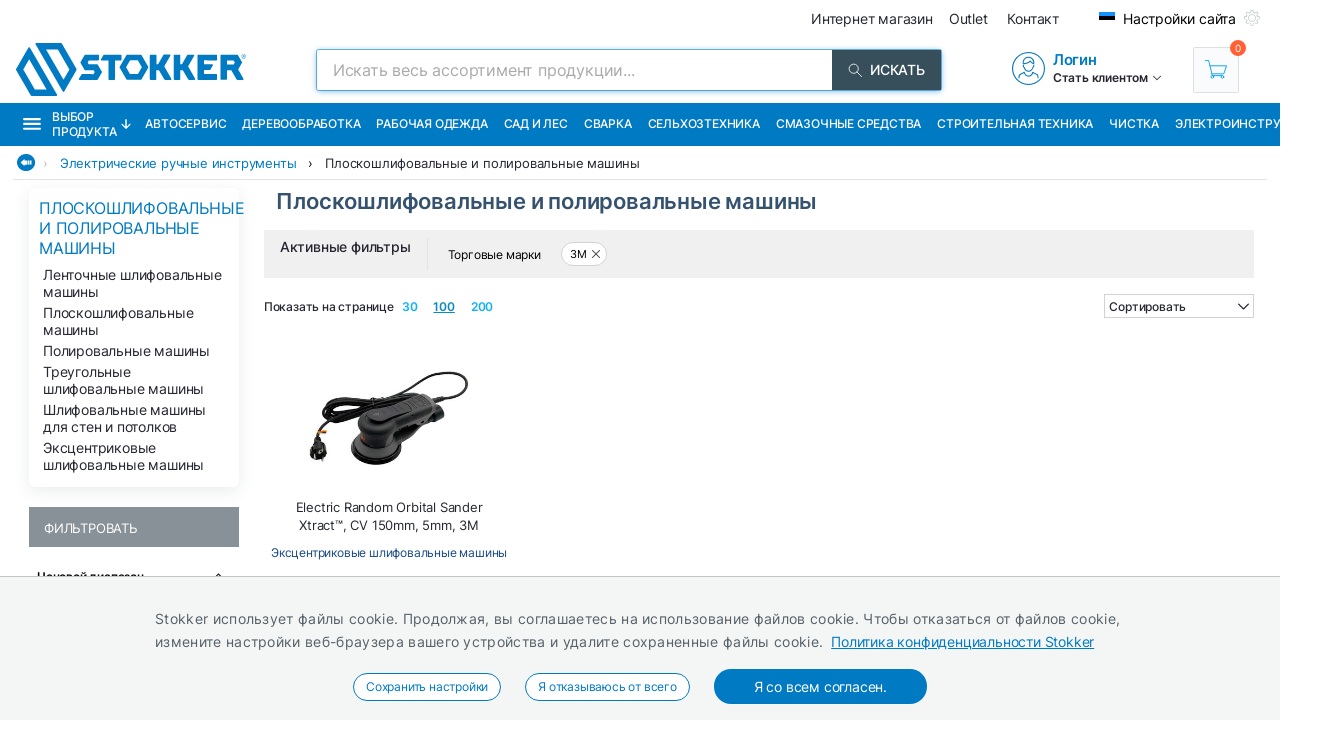

--- FILE ---
content_type: text/html; charset=utf-8
request_url: https://ru.stokker.ee/gruppu-tovarov/el03/ploskoshlifowalnyie-i-polirowalnyie-mashiny?brand=3M
body_size: 40376
content:
<!DOCTYPE html><html lang="ru"><head><meta charSet="utf-8"/><link rel="preconnect" href="https://media.stokker.com"/><link rel="dns-prefetch" href="https://media.stokker.com"/><meta name="google-site-verification" content="SLpYwLTBMKaI-_WJWtV5IOOJ5_EU7eJ2YWchaVlqCx0"/><link rel="canonical" href="https://www.stokker.ee/tootegrupp/el03/taldlihvijad-ja-poleerijad"/><link rel="alternate" hrefLang="en" href="https://www.stokker.com/group/el03/sanders-and-polishers"/><link rel="alternate" hrefLang="et-EE" href="https://www.stokker.ee/tootegrupp/el03/taldlihvijad-ja-poleerijad"/><link rel="alternate" hrefLang="fi-FI" href="https://www.stokker.fi/tuoteryhma/el03/hiomakoneet-ja-kiillotuskoneet"/><link rel="alternate" hrefLang="lt-LT" href="https://www.stokker.lt/grupa/el03/slifavimo-ir-poliravimo-irankiai"/><link rel="alternate" hrefLang="lv-LV" href="https://www.stokker.lv/kategorija/el03/elektriskas-slipmasinas-un-pulesanas-masinas"/><link rel="alternate" hrefLang="ru-EE" href="https://ru.stokker.ee/gruppu-tovarov/el03/ploskoshlifowalnyie-i-polirowalnyie-mashiny"/><link rel="alternate" hrefLang="ru-LT" href="https://ru.stokker.lt/gruppu-tovarov/el03/ploskoshlifowalnyie-i-polirowalnyie-mashiny"/><link rel="alternate" hrefLang="ru-LV" href="https://ru.stokker.lv/gruppu-tovarov/el03/ploskoshlifowalnyie-i-polirowalnyie-mashiny"/><base href="/" lang="undefined"/><title>Плоскошлифовальные и полировальные машины |  
              Stokker - инструменты, техника, сервис</title><link rel="apple-touch-icon" sizes="180x180" href="/fav/apple-touch-icon.png?v=q1gfts456p"/><link rel="icon" type="image/png" sizes="32x32" href="/fav/favicon-32x32.png?v=q1gfts456p"/><link rel="icon" type="image/png" sizes="194x194" href="/fav/favicon-194x194.png?v=q1gfts456p"/><link rel="icon" type="image/png" sizes="192x192" href="/fav/android-chrome-192x192.png?v=q1gfts456p"/><link rel="icon" type="image/png" sizes="16x16" href="/fav/favicon-16x16.png?v=q1gfts456p"/><link rel="manifest" href="/fav/site.webmanifest?v=q1gfts456p"/><link rel="mask-icon" href="/fav/safari-pinned-tab.svg?v=q1gfts456p" color="#007ac2"/><link rel="shortcut icon" href="/fav/favicon.ico?v=q1gfts456p"/><meta name="msapplication-TileColor" content="#2b5797"/><meta name="msapplication-TileImage" content="/fav/mstile-144x144.png?v=q1gfts456p"/><meta name="msapplication-config" content="/fav/browserconfig.xml?v=q1gfts456p"/><meta name="theme-color" content="#ffffff"/><meta http-equiv="X-UA-Compatible" content="IE=edge"/><meta http-equiv="content-type" content="text/html; charset=utf-8"/><meta name="facebook-domain-verification" content="o35qkqcc98np9u6l5j9fcf4np7fa4b"/><meta name="SKYPE_TOOLBAR" content="SKYPE_TOOLBAR_PARSER_COMPATIBLE"/><meta name="format-detection" content="telephone=no"/><meta name="viewport" content="width=device-width, initial-scale=1.0,
            user-scalable=0, initial-scale=1, maximum-scale=5 shrink-to-fit=no"/><meta name="robots" content="INDEX,FOLLOW"/><meta name="keywords" content=""/><meta name="description" content=" "/><meta property="og:title" content="Плоскошлифовальные и полировальные машины |  
              Stokker - инструменты, техника, сервис"/><meta property="og:image" content="https://media.stokker.com/cat/el03-275.jpg"/><meta property="og:description" content=" "/><meta property="og:url" content=""/><meta property="og:type" content="website"/><meta name="next-head-count" content="41"/><link data-next-font="" rel="preconnect" href="/" crossorigin="anonymous"/><script id="gcm-default" data-nscript="beforeInteractive">
      window.dataLayer = window.dataLayer || [];
      function gtag(){dataLayer.push(arguments);}
      gtag('consent', 'default', {
              ad_storage: 'denied',
              analytics_storage: 'denied',
              ad_user_data: 'denied',
              ad_personalization: 'denied',
              personalization_storage: 'denied',
              functionality_storage: 'granted',
              security_storage: 'granted',
              wait_for_update: 500
            });
    </script><link rel="preload" href="/_next/static/css/13e80983c9677cf8.css" as="style"/><link rel="stylesheet" href="/_next/static/css/13e80983c9677cf8.css" data-n-g=""/><link rel="preload" href="/_next/static/css/e9ea458e815c7b0f.css" as="style"/><link rel="stylesheet" href="/_next/static/css/e9ea458e815c7b0f.css" data-n-p=""/><noscript data-n-css=""></noscript><script defer="" nomodule="" src="/_next/static/chunks/polyfills-c67a75d1b6f99dc8.js"></script><script defer="" src="/_next/static/chunks/9688.30c361aa19eb50d4.js"></script><script defer="" src="/_next/static/chunks/1386-0de171bf075795b1.js"></script><script defer="" src="/_next/static/chunks/575.87f6cd7211d7edac.js"></script><script defer="" src="/_next/static/chunks/1433.7f3cf3feadddb779.js"></script><script defer="" src="/_next/static/chunks/1129-c697a7a82079a360.js"></script><script defer="" src="/_next/static/chunks/620-d803115570f5f732.js"></script><script defer="" src="/_next/static/chunks/915-d391c6dc5f86243e.js"></script><script defer="" src="/_next/static/chunks/6226.b8ab6dd4e205c1b2.js"></script><script src="/_next/static/chunks/webpack-35b2cc773c963280.js" defer=""></script><script src="/_next/static/chunks/framework-a3cbab521d0fa57a.js" defer=""></script><script src="/_next/static/chunks/main-e02d4ee2ebab4c21.js" defer=""></script><script src="/_next/static/chunks/pages/_app-f5f8b9e68815fd49.js" defer=""></script><script src="/_next/static/chunks/2949-148e213c6707cb6a.js" defer=""></script><script src="/_next/static/chunks/4664-34e274a8c65d2638.js" defer=""></script><script src="/_next/static/chunks/7036-2c707b3dadb1aa5d.js" defer=""></script><script src="/_next/static/chunks/6915-d17764930b29b78f.js" defer=""></script><script src="/_next/static/chunks/7871-204c62ca31bdd2e5.js" defer=""></script><script src="/_next/static/chunks/pages/category/%5Bid%5D-f8120bca175e34f3.js" defer=""></script><script src="/_next/static/NfevyI2fMmjDXfRjAjaYf/_buildManifest.js" defer=""></script><script src="/_next/static/NfevyI2fMmjDXfRjAjaYf/_ssgManifest.js" defer=""></script><style id="server-side-styles">.wrapper-0-2-1 {
  left: 0;
  width: 100%;
  bottom: 0;
  opacity: 1;
  padding: 16px 24px;
  z-index: 9999;
  position: fixed;
  background: #F4F6F6;
  border-top: 1px solid rgb(0 0 0 / 20%);
  box-sizing: border-box;
  text-align: center;
  transition: all 600ms ease;
}
.fadeOut-0-2-2 {
  opacity: 0;
  transform: translateY(100%);
}
.cookieNotification-0-2-3 {
  width: 100%;
  margin: auto;
  max-width: 970px;
  text-align: left;
  line-height: 1.7;
}
.cookieLabelWrapper-0-2-4 {
  width: 100%;
  margin: auto;
  max-width: 970px;
  line-height: 1.7;
}
.cookieLabel-0-2-5 {
  font-size: 14px;
  font-weight: 400;
  letter-spacing: 0.32px;
}
.privacyPolicyLink-0-2-6 {
  font-size: 14px;
  font-weight: 400;
  margin-left: 8px;
  text-decoration: underline;
}
.cookieButtons-0-2-7 {
  margin: 16px auto auto 0;
  display: flex;
  align-items: center;
  justify-content: center;
}
.cookieSettingsButton-0-2-8 {
  color: #007ac2;
  border: 1px solid;
  cursor: pointer;
  margin: auto 12px;
  display: inline-block;
  padding: 3px 12px;
  font-size: 12px;
  background: #fff;
  border-radius: 30px;
  text-decoration: none;
}
.cookieConfirmButton-0-2-9 {
  color: #fff;
  cursor: pointer;
  margin: auto 12px;
  padding: 6px 40px;
  font-size: 14px;
  background: #007ac2;
  border-radius: 30px;
}
.overlay-0-2-10 {
  top: 0;
  left: 0;
  width: 100%;
  height: 100%;
  display: flex;
  z-index: 10000;
  position: fixed;
  background: rgba(0,0,0,0.5);
  align-items: center;
  justify-content: center;
}
.modal-0-2-11 {
  width: 90%;
  padding: 24px 24px;
  max-width: 600px;
  background: #fff;
  box-shadow: 0 6px 30px rgba(0,0,0,0.2);
  text-align: left;
  border-radius: 8px;
}
.title-0-2-12 {
  margin: 0 0 8px 0;
  font-size: 18px;
}
.intro-0-2-13 {
  color: #566168;
  font-size: 14px;
  font-weight: 400;
  margin-bottom: 16px;
  letter-spacing: 0.32px;
}
.checkboxRow-0-2-14 {
  border: 1px solid #eee;
  display: flex;
  padding: 8px;
  border-radius: 2px;
  margin-bottom: 16px;
  flex-direction: column;
}
.checkboxLabelRow-0-2-15 {
  cursor: pointer;
  display: flex;
  align-items: center;
}
.checkboxInput-0-2-16 {
  width: 16px;
  cursor: pointer;
  height: 16px;
  margin-right: 8px;
}
.checkboxDescription-0-2-17 {
  color: #666;
  font-size: 0.9em;
  margin-top: 5px;
}
.securityRow-0-2-18 {
  border: none;
  display: flex;
  padding: 8px;
  border-radius: 2px;
  margin-bottom: 16px;
  flex-direction: column;
}
.popupButtonRow-0-2-19 {
  gap: 8px;
  display: flex;
  margin-top: 24px;
  justify-content: flex-end;
}
.cancelButton-0-2-20 {
  color: #374E5B;
  border: 1px solid #c2c7cb;
  cursor: pointer;
  padding: 8px 12px;
  background: transparent;
  border-radius: 6px;
}
.saveButton-0-2-21 {
  color: #fff;
  border: none;
  cursor: pointer;
  padding: 8px 14px;
  background: #007ac2;
  border-radius: 6px;
}
.buttonGroup-0-2-22 {
  gap: 8px;
  display: flex;
  margin-top: 24px;
  justify-content: flex-end;
}
.denyAllButton-0-2-23 {
  color: white;
  border: none;
  cursor: pointer;
  padding: 10px 15px;
  border-radius: 6px;
  background-color: #f44336;
}
.saveButtonAlt-0-2-24 {
  color: white;
  border: none;
  cursor: pointer;
  padding: 10px 15px;
  border-radius: 6px;
  background-color: #007bff;
}
.acceptAllButton-0-2-25 {
  color: white;
  border: none;
  cursor: pointer;
  padding: 10px 15px;
  border-radius: 6px;
  background-color: #4CAF50;
}
.cookieChangeButton-0-2-26 {
  left: 10px;
  color: #fff;
  width: 32px;
  border: 1px solid #007ac2;
  bottom: 10px;
  cursor: pointer;
  height: 32px;
  display: flex;
  padding: 4px;
  z-index: 10001;
  position: fixed;
  align-items: center;
  border-radius: 50%;
  justify-content: center;
  background-color: #fff;
}
.layout-0-2-37 {
  max-height: 100dvh;
}
.loadingGear-0-2-38 {
  top: 0%;
  left: 0%;
  width: 100%;
  height: 100%;
  display: flex;
  z-index: 9999;
  position: fixed;
  background: rgba(0,0,0,0.2);
  align-items: center;
  justify-content: center;
}
.emailSendForm-0-2-128 {
  margin:  1rem auto;
}
@media screen and (max-width: 660px) {
  .emailSendForm-0-2-128 {
    width: 100%;
  }
}
  .sendFormBox-0-2-129 {
    width: 100%;
    display: flex;
    align-items: center;
    justify-content: center;
  }
  .sendFormInputBoxTopLeft-0-2-130 {
    width: 50%;
    margin: 4px 6px 4px 0;
  }
  .sendFormInputBoxTopRight-0-2-131 {
    width: 50%;
    margin: 4px 0 4px 6px;
  }
  .sendFormInputBottomTopLeft-0-2-132 {
    width: 70%;
    margin: 4px 6px 4px 0;
  }
  .sendFormInput-0-2-133 {
    width: 100%;
    border: 1px solid #d3d3d3;
    padding: 6px 6px 6px 8px;
    box-sizing: border-box;
  }
  .sendFormInput-0-2-133:focus {
    outline: none;
  }
  .sendFormInput-0-2-133::placeholder {
    color: #a3aaaf;
  }
  .sendFormInput-0-2-133::-ms-input-placeholder {
    color: #a3aaaf;
  }
  .borderRed-0-2-134 {
    border: 1px solid #ff6035 !important;
  }
  .normalBorder-0-2-135 {
    border: 1px solid #d3d3d3 !important;
  }
  .sendFormButton-0-2-136 {
    width: 30%;
    cursor: pointer;
    margin: 4px 0 4px 6px;
    display: flex;
    padding: 6px 6px 6px 6px;
    background: #00A651;
    align-items: center;
    border-radius: 2px;
    justify-content: center;
  }
  .sendFormButtonLabel-0-2-137 {
    color: #fff;
    display: block;
    font-size: 14px;
    font-weight: 500;
    text-transform: uppercase;
  }
  .privacyPolicyBox-0-2-138 {
    width: 100%;
    display: flex;
    align-items: center;
    justify-content: flex-start;
  }
  .privacyPolicyInput-0-2-139 {
    margin-right: 6px;
  }
  .privacyPolicyButton-0-2-140 {
    cursor: pointer;
    font-size: 11px;
    font-weight: 400;
  }
  .footerLogoLink-0-2-141 {
    display: block;
    margin-bottom: 32px;
  }
  .conditionsWrapper-0-2-142 {
    width: 60%;
    height: 90vh;
    padding: 32px;
    overflow: auto;
    position: relative;
    background: #fff;
  }
  .conditionsWrapper-0-2-142::-webkit-scrollbar {
    width: 5px;
    height: 5px;
  }
  .conditionsWrapper-0-2-142::-webkit-scrollbar-track {
    width: 12px;
    background: #eee;
    box-shadow: inset 0 0 5px grey;
    border-radius: 3px;
  }
  .conditionsWrapper-0-2-142::-webkit-scrollbar-thumb {
    background: #aaa;
    border-radius: 3px;
  }
  .conditionsWrapper-0-2-142::-webkit-scrollbar-thumb:hover {
    background: #888;
  }
  .conditionsCloseButton-0-2-143 {
    top: 16px;
    right: 16px;
    width: 18px;
    cursor: pointer;
    height: 18px;
    z-index: 999;
    position: absolute;
  }
  .errorText-0-2-144 {
    color: #ff6035;
    margin: 6px 0;
    font-size: 14px;
    font-weight: 500;
  }
  .successText-0-2-145 {
    color: #00A651;
    margin: 6px 0;
    font-size: 14px;
    font-weight: 500;
  }
  .gray-0-2-146 {
    cursor: not-allowed;
    background: #566168;
  }
  .footer-0-2-108 {
    width: 100%;
    padding: 0 32px;
    background-color: #F4F6F6;
  }
@media screen and (min-width: 660px) and (max-width: 1024px) {
  .footer-0-2-108 {
    padding: 0;
  }
}
@media screen and (max-width: 660px) {
  .footer-0-2-108 {
    padding: 0;
  }
}
  .layout-0-2-109 {
    width: 100%;
    margin: auto;
    display: flex;
    padding: 64px 0;
    max-width: 1460px;
    justify-content: space-around;
  }
@media screen and (min-width: 660px) and (max-width: 1024px) {
  .layout-0-2-109 {
    padding: 32px 0;
    flex-direction: column;
  }
}
@media screen and (max-width: 660px) {
  .layout-0-2-109 {
    padding: 32px 0;
    flex-direction: column;
  }
}
  .linksWrapper-0-2-110 {
    width: 30%;
    display: flex;
    align-items: flex-start;
    flex-direction: column;
    justify-content: flex-start;
  }
@media screen and (min-width: 660px) and (max-width: 1024px) {
  .linksWrapper-0-2-110 {
    width: 50%;
    padding: 0 32px 32px 32px;
  }
}
@media screen and (max-width: 660px) {
  .linksWrapper-0-2-110 {
    width: 100%;
    padding: 0 16px 32px 16px;
  }
}
  .linksTitle-0-2-111 {
    color: #007ac2;
    margin: 0 0 24px 0;
    font-size: 14px;
    font-weight: 600;
    text-transform: uppercase;
  }
  .link-0-2-112 {
    color: #3d4950;
    margin: 0 0 8px 0;
    display: block;
    font-size: 14px;
    font-weight: 500;
  }
  .partnerLogos-0-2-113 {
    width: 100%;
    margin: auto auto 0 auto;
    display: flex;
    align-items: center;
    justify-content: flex-start;
  }
@media screen and (min-width: 660px) and (max-width: 1024px) {
  .partnerLogos-0-2-113 {
    width: 100%;
    margin: 16px 0 0 0;
  }
}
@media screen and (max-width: 660px) {
  .partnerLogos-0-2-113 {
    width: 100%;
    margin: 16px 0 0 0;
  }
}
  .partnerLink-0-2-114 {
    width: 40%;
  }
  .partnerLogo-0-2-115 {
    width: 90%;
    height: auto;
  }
  .contactInfoWrapper-0-2-116 {
    width: 50%;
    display: flex;
    padding: 0 0 0 64px;
    align-items: flex-start;
    flex-direction: column;
    justify-content: flex-start;
  }
@media screen and (min-width: 660px) and (max-width: 1024px) {
  .contactInfoWrapper-0-2-116 {
    width: 80%;
    padding: 0 32px 16px 32px;
  }
}
@media screen and (max-width: 660px) {
  .contactInfoWrapper-0-2-116 {
    width: 100%;
    padding: 0 16px 16px 16px;
  }
}
  .companyLogo-0-2-117 {
    width: 50%;
    height: auto;
  }
  .infoText-0-2-118 {
    color: #3d4950;
    font-size: 14px;
  }
  .contactIcon-0-2-119 {
    filter: brightness(0) saturate(100%) invert(61%) sepia(8%)
      saturate(344%) hue-rotate(159deg) brightness(92%) contrast(89%);
  }
  .contactBox-0-2-120 {
    margin: 4px 0;
    display: flex;
    align-items: center;
    justify-content: center;
  }
  .contactLink-0-2-121 {
    color: #3d4950;
    margin: 0 0 0 16px;
    font-size: 14px;
    font-weight: 600;
  }
  .contactText-0-2-122 {
    color: #3d4950;
    margin: 0 0 0 16px;
    font-size: 14px;
  }
  .blue-0-2-123 {
    color: #007ac2;
  }
  .black-0-2-124 {
    color: #3d4950;
  }
  .socialLogo-0-2-125 {
    filter: grayscale(100%);
    margin: 0 16px 0 0;
    opacity: 0.3;
  }
  .socialLogo-0-2-125:hover {
    filter: none;
    opacity: 1;
  }
  .underline-0-2-126 {
    width: calc(100% + 64px);
    margin: 0 -32px 0 -32px;
    display: flex;
    position: relative;
    background: #566168;
    align-items: center;
    justify-content: center;
  }
@media screen and (min-width: 660px) and (max-width: 1024px) {
  .underline-0-2-126 {
    width: 100%;
    margin: 0;
    padding: 0 8px;
    justify-content: center;
  }
}
@media screen and (max-width: 660px) {
  .underline-0-2-126 {
    width: 100%;
    margin: 0;
    padding: 0 8px;
    justify-content: space-between;
  }
}
  .underlineText-0-2-127 {
    color: #c2c7cb;
    margin: 8px 0;
    font-size: 14px;
    font-weight: 500;
  }
  .layout-0-2-40 {
    width: 100%;
    margin: auto;
    display: flex;
    padding: 8px;
    max-width: 1580px;
    align-items: center;
    justify-content: space-between;
  }
  .navigate_wrapper-0-2-41 {
    margin: 0 -24px 0 auto;
    display: flex;
    align-items: center;
    justify-content: center;
  }
  .link_wrapper-0-2-42 {
    width: fit-content;
    margin: 0 24px;
  }
  .topText-0-2-43 {
    color: #262633;
    font-size: 14px;
  }
  .topText-0-2-43 span {
    color: #00A651;
  }
  .shine-0-2-44 {
    display: block;
    animation: 3.5s shine linear infinite;
    background: linear-gradient(110deg, #ececec 8%, #f5f5f5 18%, #ececec 33%);
    border-radius: 5px;
    background-size: 300% 100%;
  }
  .skeleton-0-2-45 {
    width: 500px;
    height: 18px;
  }
  .skeletonLinks-0-2-46 {
    width: 345px;
    height: 20px;
  }
  .skeletonButton-0-2-47 {
    width: 100px;
    height: 20px;
  }
  .compareLink-0-2-48 {
    width: 14px;
    height: 14px;
    margin: auto 16px auto auto;
    display: flex;
    align-items: center;
    justify-content: center;
  }
  .compareLink-0-2-48 span {
    color: #007ac2;
    margin: auto auto auto 4px;
    display: block;
    font-size: 12px;
    font-weight: 500;
  }
  .phoneImage-0-2-49 {
    width: 16px;
    height: 16px;
    display: inline-block;
    margin-right: 4px;
    vertical-align: middle;
  }
  .topLink-0-2-50 {
    margin-right: 16px;
  }
  .topLinkLabel-0-2-51 {
    color: #262633;
    font-size: 14px;
  }
  .topLinkLabel-0-2-51:active {
    color: rgba(38, 38, 51, .8);
  }
  .settingsButtonWrapper-0-2-52 {
    display: flex;
    align-items: flex-end;
    justify-content: center;
  }
  .customIcon-0-2-53 {
    margin-right: 16px;
  }
  .layout-0-2-54 {
    width: 100%;
    margin: 6px auto;
    display: flex;
    max-width: 1460px;
    align-items: center;
    justify-content: space-between;
  }
  .search-0-2-55 {
    width: 50%;
    max-width: 800px;
  }
  .img-0-2-56 {
    margin: 0;
    display: block;
    padding: 0;
  }
  .rightBlock-0-2-57 {
    width: fit-content;
    display: flex;
    align-items: center;
    justify-content: space-between;
  }
  .account-0-2-58 {
    margin-right: 32px;
  }
  .layout-0-2-59 {
    left: -16px;
    width: calc(100% + 32px);
    z-index: 997;
    position: relative;
    background: #007ac2;
    padding-left: 16px;
  }
  .layoutCommon-0-2-60 {
    margin: auto;
    display: flex;
    max-width: 1460px;
    align-items: stretch;
    justify-content: left;
  }
  .nav_layout-0-2-61 {
    top: 100%;
    left: 50%;
    padding: 16px;
    z-index: 999;
    position: absolute;
    transform: translate(-50%);
    background: #fff;
    box-shadow: 0px 5px 10px rgb(0 0 0 / 50%);
  }
  .nav_layout_1-0-2-62 {
    top: 100%;
    padding: 8px 16px;
    z-index: 999;
    position: absolute;
    max-width: 800px;
    background: #fff;
    box-shadow: 0px 5px 10px rgb(0 0 0 / 50%);
  }
  .nav_wrapper_1-0-2-63 {
    display: flex;
    justify-content: space-between;
  }
  .nav_wrapper_2-0-2-64 {
    display: flex;
  }
  .nav_wrapper_3-0-2-65 {
    margin-right: 40px;
  }
  .nav_banners-0-2-66 {
    width: 280px;
    margin: 16px auto auto auto;
    display: flex;
    flex-direction: column;
  }
  .banner_img-0-2-67 {
    height: inherit;
  }
  .brands-0-2-68 {
    width: 100%;
    margin: 24px auto auto auto;
    display: flex;
    flex-wrap: wrap;
    max-width: 1460px;
    align-content: center;
    justify-content: center;
  }
  .links_v1-0-2-69 {
    margin: auto auto 8px auto;
  }
  .links_v2-0-2-70 {
    margin: auto auto 0 0;
  }
  .allCategories-0-2-71 {
    cursor: pointer;
    height: 43px;
    display: flex;
    padding: 0 6px;
    position: relative;
    background: #135782;
    align-items: center;
    border-bottom: 2px solid transparent;
    justify-content: center;
  }
  .allCategories-0-2-71:hover {
    border-bottom: 2px solid#fff;
  }
  .allCategoriesTitle-0-2-72 {
    color: #fff;
    font-size: 12px;
    font-weight: 500;
    text-transform: uppercase;
  }
  .categoriesList-0-2-73 {
    gap: 0px;
    margin: 0;
    padding: 0;
    min-width: 700px;
    list-style: none;
    column-count: 2;
    list-style-type: none;
    list-style-position: inside;
  }
  .listItem-0-2-74 {
    width: calc(100% - 10px);
    box-sizing: border-box;
  }
  .listItem-0-2-74:hover {
    color: #007ac2;
    background: rgb(0 122 194 / 8%);
  }
  .listItemActive-0-2-75 {
    color: #007ac2;
    background: rgb(0 122 194 / 8%);
  }
  .categoriesLink-0-2-76 {
    margin-left: 10px;
  }
  .shadow_v1-0-2-77 {
    top: 0;
    left: 0;
    width: 100%;
    height: 100%;
    z-index: 989;
    position: fixed;
    background: rgba(0,0,0, .3);
  }
  .imgBanners-0-2-78 {
    width: 100%;
    height: auto;
  }
  .layoutNews-0-2-79 {
    margin: auto;
    display: flex;
    max-width: 1460px;
    align-items: end;
    justify-content: space-between;
  }
  .nTitle-0-2-80 {
    margin: 12px 0 4px 0;
    font-size: 20px;
    font-weight: 400;
  }
  .nTitleLink-0-2-81 {
    color: #fff;
  }
  .nText-0-2-82 {
    color: #e0e0e0;
    margin: 4px 0 12px 0;
    font-size: 14px;
    font-weight: 300;
  }
  .nSearchBox-0-2-83 {
    display: flex;
    align-items: center;
    margin-right: 16px;
    margin-bottom: 12px;
    justify-content: center;
  }
  .categoryTitle-0-2-84 {
    font-size: 14px;
    margin-left: 2px;
    letter-spacing: 0.15px;
  }
  .financeSubTitle-0-2-85 {
    color: #fff;
    font-size: 14px;
    font-weight: 300;
  }
  .financeTitleBox-0-2-86 {
    margin: auto;
    padding: 20px 0;
    position: relative;
    max-width: 1460px;
  }
  .financeTitle-0-2-87 {
    color: #fff;
    display: block;
    font-size: 24px;
    font-weight: 500;
  }
  .socialBox-0-2-88 {
    top: 10px;
    right: 20px;
    display: flex;
    position: absolute;
    align-items: center;
    justify-content: center;
  }
  .socialLink-0-2-89 {
    width: 30px;
    margin: 0 5px;
  }
  .link_v5-0-2-90 {
    color: #262633;
    width: 100%;
    display: block;
    padding: 4px 8px;
    font-size: 14px;
    font-weight: 400;
  }
  .link_v5-0-2-90:hover {
    color: #007ac2;
    background: rgb(0 122 194 / 8%);
  }
  .skeleton-0-2-91 {
    width: 100%;
    height: 43px;
    display: block;
    animation: 3.5s shine linear infinite;
    background: linear-gradient(110deg, #ececec 8%, #f5f5f5 18%, #ececec 33%);
    background-size: 300% 100%;
  }
  .navbarLinkButton-0-2-92 {
    color: #fff;
    width: fit-content;
    display: flex;
    padding: 13px 8px;
    font-size: 12px;
    align-items: center;
    font-weight: 500;
    white-space: nowrap;
    border-bottom: 2px solid#007ac2;
    text-transform: uppercase;
    justify-content: center;
  }
  .navbarLinkButton-0-2-92:hover {
    background: #0066A6;
    border-bottom: 2px solid#fff;
  }
  .navbarLinkButton_1-0-2-93 {
    color: #fff;
    width: fit-content;
    display: flex;
    padding: 13px 8px;
    font-size: 12px;
    align-items: center;
    font-weight: 500;
    white-space: nowrap;
    border-bottom: 2px solid #374e5b;
    text-transform: uppercase;
    justify-content: center;
  }
  .navbarLinkButton_1-0-2-93:hover {
    background: #374e5b;
    border-bottom: 2px solid#fff;
  }
  .brandImage-0-2-94 {
    width: auto;
    height: auto;
    display: block;
    max-width: 100%;
    max-height: 80px;
  }
  .brandLink-0-2-95 {
    flex: 0 0 16%;
    display: flex;
    padding: 24px;
    flex-wrap: wrap;
    align-content: center;
    justify-content: center;
  }
@media screen and (min-width: 660px) and (max-width: 1024px) {
  .brandLink-0-2-95 {
    flex: 0 0 30%;
    width: 100%;
    padding: 30px;
  }
}
@media screen and (max-width: 660px) {
  .brandLink-0-2-95 {
    flex: 0 0 30%;
    width: 100%;
    padding: 10px;
  }
}
  .headerBox-0-2-96 {
    width: 100%;
    margin: auto;
    padding: 8px;
    max-width: 1460px;
  }
  .headerTitle-0-2-97 {
    color: #fff;
    margin: 12px auto 6px 0;
    font-size: 22px;
    font-weight: 500;
  }
  .headerSubText-0-2-98 {
    color: #fff;
    margin: 0 auto 6px 0;
    font-size: 14px;
  }
  .header-0-2-39 {
    padding: 0 16px;
  }
  .shine-0-2-99 {
    display: block;
    animation: 3.5s shine linear infinite;
    background: linear-gradient(110deg, #ececec 8%, #f5f5f5 18%, #ececec 33%);
    border-radius: 5px;
    background-size: 300% 100%;
  }
  .sBox1-0-2-100 {
    width: 90%;
    height: 160px;
    margin: 0 auto 0 auto;
    position: relative;
  }
  .sBox1-0-2-100:after {
    top: 50%;
    left: 50%;
    width: 80%;
    filter: brightness(0) saturate(100%) invert(100%) sepia(6%)
        saturate(7498%) hue-rotate(31deg) brightness(133%) contrast(108%);
    height: 28%;
    content: &#x27;&#x27;;
    opacity: 0.3;
    z-index: 999;
    position: absolute;
    transform: translate(-50%, -50%);
    background-image: url(https://media.stokker.com/brand/stokker.svg);
    background-repeat: no-repeat;
  }
  .sBox2-0-2-101 {
    width: 100%;
    height: 25px;
    margin: 10px auto 0 auto;
  }
  .sBox3-0-2-102 {
    width: 70%;
    height: 20px;
    margin: 20px auto 0 auto;
  }
  .sBox4-0-2-103 {
    width: 40%;
    height: 20px;
    margin: 10px auto 0 auto;
  }
  .skeletons-0-2-104 {
    gap: 16px;
    width: 100%;
    margin: 32px auto;
    display: flex;
    flex-wrap: wrap;
    max-width: 1460px;
    align-items: flex-start;
    justify-content: space-between;
  }
@media screen and (max-width: 660px) {
  .skeletons-0-2-104 {
    padding: 0 16px;
  }
}
  .filterSceleton-0-2-105 {
    display: block;
  }
  .filter1-0-2-106 {
    width: 80%;
    height: 30px;
    margin: 0 auto 16px auto;
    position: relative;
  }
  .filter1-0-2-106:after {
    top: 50%;
    left: 50%;
    width: 80%;
    filter: brightness(0) saturate(100%) invert(100%) sepia(6%)
        saturate(7498%) hue-rotate(31deg) brightness(133%) contrast(108%);
    height: 28%;
    content: &#x27;&#x27;;
    opacity: 0.3;
    z-index: 999;
    position: absolute;
    transform: translate(-50%, -50%);
    background-image: url(https://media.stokker.com/brand/stokker.svg);
    background-repeat: no-repeat;
  }
  .filter2-0-2-107 {
    width: 70%;
    height: 20px;
    margin: 0 auto 16px auto;
    border-radius: 5px;
  }
  .layout-0-2-27 {
    width: 98%;
    margin: auto;
    display: table;
    padding: 0 0 32px 0;
    max-width: 1460px;
  }
  .loading-0-2-28 {
    top: 50%;
    left: 50%;
    width: 50px;
    filter: brightness(0) saturate(100%) invert(64%) sepia(18%)
      saturate(165%) hue-rotate(159deg) brightness(85%) contrast(87%);
    height: 50px;
    position: absolute;
    transform: translate(-50%, -50%);
  }
  .devNote-0-2-29 {
    top: 0;
    left: 16px;
    padding: 10px;
    z-index: 9999;
    position: fixed;
  }
  .devNoteIcon-0-2-30 {
    width: 32px;
    cursor: pointer;
  }
  .devNoteModal-0-2-31 {
    top: 100%;
    left: 0;
    width: 400px;
    border: 1px solid #ddd;
    padding: 0px;
    z-index: 9999;
    position: absolute;
    background: white;
    box-shadow: 0 0 10px 0 rgba(0,0,0,0.1);
    border-radius: 4px;
  }
  .titleBlock-0-2-32 {
    width: 79%;
    height: fit-content;
    margin: 0 1% 0 21%;
    position: relative;
  }
@media screen and (max-width: 660px) {
  .titleBlock-0-2-32 {
    width: 96%;
    margin: 1% 2% 0% 2%;
  }
}
  .contentName-0-2-33 {
    color: #35526E;
    width: 100%;
    height: fit-content;
    margin: 0 0 16px 0;
    font-size: 22px;
    font-weight: 600;
  }
@media screen and (max-width: 660px) {
  .contentName-0-2-33 {
    width: 96%;
    margin: 8px auto 8px auto;
  }
}
  .contentText-0-2-34 {
    color: #262633;
    width: 100%;
    height: fit-content;
    font-size: 15px;
    font-weight: 400;
  }
@media screen and (max-width: 660px) {
  .contentText-0-2-34 {
    width: 96%;
    margin: 8px auto;
    font-size: 14px;
  }
}
  .bannersWrapper-0-2-35 {
    width: 79%;
    height: fit-content;
    margin: 0 1% 32px 21%;
    position: relative;
  }
@media screen and (max-width: 660px) {
  .bannersWrapper-0-2-35 {
    width: 96%;
    margin: 1% 2% 0% 2%;
  }
}
  .noProducts-0-2-36 {
    width: 100%;
    margin: 32px auto;
    display: flex;
    font-size: 18px;
    align-items: center;
    font-weight: 500;
    justify-content: center;
  }</style></head><body><div id="__next"><noscript><div style="width:100%;height:100dvh;display:flex;justify-content:center;align-items:center;font-size:24px;padding:10px">Your browser does not support JavaScript or it is turned off!</div></noscript><main style="position:relative;height:100dvh"><div class="cookieChangeButton-0-2-26" title="Изменить настройки файлов cookie"><img alt="Cookie Icon" loading="lazy" width="20" height="20" decoding="async" data-nimg="1" style="color:transparent" src="icons/cookie.svg"/></div><div class="layout-0-2-37"><header><div class="header-0-2-39"><div class="layout-0-2-59" style="background:#007ac2"><div class="layoutCommon-0-2-60"><div><a class="allCategories-0-2-71" style="background:#007ac2" href="/kategooriad"><img alt="Menu" loading="lazy" width="20" height="18" decoding="async" data-nimg="1" style="color:transparent;margin-right:10px" src="https://media.stokker.com/svg/menu.svg"/><span class="allCategoriesTitle-0-2-72">Выбор продукта</span><img alt="Arrow" loading="lazy" width="10" height="10" decoding="async" data-nimg="1" style="color:transparent;margin-left:5px" src="https://media.stokker.com/svg/arrow-down.svg"/></a></div><div><a class="navbarLinkButton-0-2-92" style="background:#007ac2" href="/maincat/garage/awtosierwis">Автосервис</a></div><div><a class="navbarLinkButton-0-2-92" style="background:#007ac2" href="/maincat/wood/dieriewoobrabotka">Деревообработка</a></div><div><a class="navbarLinkButton-0-2-92" style="background:#007ac2" href="/maincat/workwear/rabochaja-odiezhda">Рабочая одежда</a></div><div><a class="navbarLinkButton-0-2-92" style="background:#007ac2" href="/maincat/garden/sad-i-lies">Сад и Лес</a></div><div><a class="navbarLinkButton-0-2-92" style="background:#007ac2" href="/maincat/welding/swarka">Сварка</a></div><div><a class="navbarLinkButton-0-2-92" style="background:#007ac2" href="/maincat/agri/sielchoztiechnika">Сельхозтехника</a></div><div><a class="navbarLinkButton-0-2-92" style="background:#007ac2" href="/maincat/lubric/smazochnyie-sriedstwa">СМАЗОЧНЫЕ СРЕДСТВА</a></div><div><a class="navbarLinkButton-0-2-92" style="background:#007ac2" href="/maincat/constr/stroitielnaja-tiechnika">Строительная техника </a></div><div><a class="navbarLinkButton-0-2-92" style="background:#007ac2" href="/maincat/cleaning/chistka">Чистка</a></div><div><a class="navbarLinkButton-0-2-92" style="background:#007ac2" href="/maincat/powertool/eliektroinstrumienty">Электроинструменты</a></div></div></div></div></header><div class="skeletons-0-2-104"><div style="width:calc(20% - 32px)"><div class="filter1-0-2-106 shine-0-2-99"></div><div class="filter2-0-2-107 shine-0-2-99"></div><div class="filter2-0-2-107 shine-0-2-99"></div><div class="filter2-0-2-107 shine-0-2-99"></div><div class="filter2-0-2-107 shine-0-2-99"></div><div class="filter2-0-2-107 shine-0-2-99"></div><div class="filter2-0-2-107 shine-0-2-99"></div></div><div style="width:calc(20% - 32px)"><span class="sBox1-0-2-100 shine-0-2-99"></span><span class="sBox2-0-2-101 shine-0-2-99"></span><span class="sBox3-0-2-102 shine-0-2-99"></span><span class="sBox4-0-2-103 shine-0-2-99"></span></div><div style="width:calc(20% - 32px)"><span class="sBox1-0-2-100 shine-0-2-99"></span><span class="sBox2-0-2-101 shine-0-2-99"></span><span class="sBox3-0-2-102 shine-0-2-99"></span><span class="sBox4-0-2-103 shine-0-2-99"></span></div><div style="width:calc(20% - 32px)"><span class="sBox1-0-2-100 shine-0-2-99"></span><span class="sBox2-0-2-101 shine-0-2-99"></span><span class="sBox3-0-2-102 shine-0-2-99"></span><span class="sBox4-0-2-103 shine-0-2-99"></span></div><div style="width:calc(20% - 32px)"><span class="sBox1-0-2-100 shine-0-2-99"></span><span class="sBox2-0-2-101 shine-0-2-99"></span><span class="sBox3-0-2-102 shine-0-2-99"></span><span class="sBox4-0-2-103 shine-0-2-99"></span></div><div style="width:calc(20% - 32px)"><span class="sBox1-0-2-100 shine-0-2-99"></span><span class="sBox2-0-2-101 shine-0-2-99"></span><span class="sBox3-0-2-102 shine-0-2-99"></span><span class="sBox4-0-2-103 shine-0-2-99"></span></div><div style="width:calc(20% - 32px)"><span class="sBox1-0-2-100 shine-0-2-99"></span><span class="sBox2-0-2-101 shine-0-2-99"></span><span class="sBox3-0-2-102 shine-0-2-99"></span><span class="sBox4-0-2-103 shine-0-2-99"></span></div><div style="width:calc(20% - 32px)"><span class="sBox1-0-2-100 shine-0-2-99"></span><span class="sBox2-0-2-101 shine-0-2-99"></span><span class="sBox3-0-2-102 shine-0-2-99"></span><span class="sBox4-0-2-103 shine-0-2-99"></span></div><div style="width:calc(20% - 32px)"><span class="sBox1-0-2-100 shine-0-2-99"></span><span class="sBox2-0-2-101 shine-0-2-99"></span><span class="sBox3-0-2-102 shine-0-2-99"></span><span class="sBox4-0-2-103 shine-0-2-99"></span></div><div style="width:calc(20% - 32px)"><span class="sBox1-0-2-100 shine-0-2-99"></span><span class="sBox2-0-2-101 shine-0-2-99"></span><span class="sBox3-0-2-102 shine-0-2-99"></span><span class="sBox4-0-2-103 shine-0-2-99"></span></div><div style="width:calc(20% - 32px)"><span class="sBox1-0-2-100 shine-0-2-99"></span><span class="sBox2-0-2-101 shine-0-2-99"></span><span class="sBox3-0-2-102 shine-0-2-99"></span><span class="sBox4-0-2-103 shine-0-2-99"></span></div><div style="width:calc(20% - 32px)"><span class="sBox1-0-2-100 shine-0-2-99"></span><span class="sBox2-0-2-101 shine-0-2-99"></span><span class="sBox3-0-2-102 shine-0-2-99"></span><span class="sBox4-0-2-103 shine-0-2-99"></span></div><div style="width:calc(20% - 32px)"><span class="sBox1-0-2-100 shine-0-2-99"></span><span class="sBox2-0-2-101 shine-0-2-99"></span><span class="sBox3-0-2-102 shine-0-2-99"></span><span class="sBox4-0-2-103 shine-0-2-99"></span></div><div style="width:calc(20% - 32px)"><span class="sBox1-0-2-100 shine-0-2-99"></span><span class="sBox2-0-2-101 shine-0-2-99"></span><span class="sBox3-0-2-102 shine-0-2-99"></span><span class="sBox4-0-2-103 shine-0-2-99"></span></div><div style="width:calc(20% - 32px)"><span class="sBox1-0-2-100 shine-0-2-99"></span><span class="sBox2-0-2-101 shine-0-2-99"></span><span class="sBox3-0-2-102 shine-0-2-99"></span><span class="sBox4-0-2-103 shine-0-2-99"></span></div></div><footer><div class="footer-0-2-108"><div class="layout-0-2-109"><div class="linksWrapper-0-2-110"><h3 class="linksTitle-0-2-111">Обслуживание клиентов</h3><a class="link-0-2-112" href="/join">Tule kliendiks - StokkerPRO</a><a class="link-0-2-112" href="/stranica/koostoolepinguvorm">Sõlmi ärikliendileping</a><a class="link-0-2-112" href="/stranica/tooriistade-hooldus">Tööriistade hooldus ja remont</a><a class="link-0-2-112" href="/stranica/kauba-tagastamine">Kauba tagastamine</a><a class="link-0-2-112" href="/stranica/kkk">KKK</a><a class="link-0-2-112" href="/stranica/smartstokk-jaotuskapp">SmartSTOKK jaotuskapid</a><div class="partnerLogos-0-2-113"><div class="partnerLink-0-2-114"><img alt="Partner Logo" loading="lazy" width="0" height="0" decoding="async" data-nimg="1" class="partnerLogo-0-2-115" style="color:transparent" src="https://media.stokker.com/uploads/kcfinder/upload/images/DPD%20logo%20Stokker%20(1).png"/></div><div class="partnerLink-0-2-114"><img alt="Partner Logo" loading="lazy" width="0" height="0" decoding="async" data-nimg="1" class="partnerLogo-0-2-115" style="color:transparent" src="https://media.stokker.com/uploads/kcfinder/upload/images/DHL%20logo%20Stokker%20(1).png"/></div></div></div><div class="linksWrapper-0-2-110"><h3 class="linksTitle-0-2-111">Условия</h3><a class="link-0-2-112" href="/stranica/pusikliendi-lepingu-tingimused">Üldtingimused</a><a class="link-0-2-112" href="/stranica/stokker-privaatsuspoliitika">Privaatsuspoliitika</a><a class="link-0-2-112" href="/stranica/stokkeri-e-poe-muugitingimused">Stokkeri e-poe müügitingimused</a><a class="link-0-2-112" href="/stranica/finantseerimine">Finantseerimine</a><a class="link-0-2-112" href="/stranica/esto3-osta-nuud-ja-maksa-hiljem">ESTO makseviisid</a><a class="link-0-2-112" href="/stranica/montonio-split">Montonio 0% intress</a><a class="link-0-2-112" href="/stranica/garantiitingimused">Garantiitingimused</a><a class="link-0-2-112" href="/stranica/tarnetingimused">Tarnetingimused</a><div class="partnerLogos-0-2-113"><div class="partnerLink-0-2-114"><img alt="Partner Logo" loading="lazy" width="0" height="0" decoding="async" data-nimg="1" class="partnerLogo-0-2-115" style="color:transparent" src="https://media.stokker.com/uploads/kcfinder/upload/images/Paypal%20logo%20Stokker.png"/></div><div class="partnerLink-0-2-114"><img alt="Partner Logo" loading="lazy" width="0" height="0" decoding="async" data-nimg="1" class="partnerLogo-0-2-115" style="color:transparent" src="https://media.stokker.com/uploads/kcfinder/upload/images/Visa%20Mastercard%20logo%281%29.png"/></div></div></div><div class="linksWrapper-0-2-110"><h3 class="linksTitle-0-2-111">Stokker</h3><a class="link-0-2-112" href="/stranica/ettevottest">Ettevõttest</a><a class="link-0-2-112" href="/team">Meeskond</a><a class="link-0-2-112" href="/stranica/tule-stokkerisse-toole">Tule tööle</a><a class="link-0-2-112" href="/brands">Kaubamärgid</a><a class="link-0-2-112" href="/novinki">Uudised</a><a class="link-0-2-112" href="/stranica/aiatehnikaeksperdid">Aiatehnikaeksperdid</a><a class="link-0-2-112" href="/maincat/wholesale/wholesale">Edasimüüjale</a><div class="partnerLogos-0-2-113"><div class="partnerLink-0-2-114"><img alt="Partner Logo" loading="lazy" width="0" height="0" decoding="async" data-nimg="1" class="partnerLogo-0-2-115" style="color:transparent" src="https://media.stokker.com/uploads/kcfinder/upload/images/Turvaline_Ostukoht_EE.png"/></div><a class="partnerLink-0-2-114" href="https://e-kaubanduseliit.ee/wp-content/uploads/2020/03/Trustmark-Certificate-Estonia.pdf"><img alt="Partner Logo" loading="lazy" width="0" height="0" decoding="async" data-nimg="1" class="partnerLogo-0-2-115" style="color:transparent" src="https://media.stokker.com/uploads/kcfinder/upload/images/trust-ecommerce12.png"/></a></div></div><div class="contactInfoWrapper-0-2-116"><a href="/category/ru.stokker.ee"><img alt="Logo" loading="lazy" width="0" height="0" decoding="async" data-nimg="1" class="companyLogo-0-2-117" style="color:transparent" src="https://media.stokker.com/brand/stokker.svg"/></a><p class="infoText-0-2-118">Stokker — ведущая компания по продаже и обслуживанию профессиональных инструментов и машин в странах Балтии</p><div class="contactBox-0-2-120"><img alt="Contact Info" loading="lazy" width="20" height="20" decoding="async" data-nimg="1" class="contactIcon-0-2-119" style="color:transparent" src="https://media.stokker.com/svg/person.svg"/><p class="contactText-0-2-122 black-0-2-124">Служба поддержки Пн.-Пт. 08:00-18:00</p></div><div class="contactBox-0-2-120"><img alt="Contact Info" loading="lazy" width="20" height="20" decoding="async" data-nimg="1" class="contactIcon-0-2-119" style="color:transparent" src="https://media.stokker.com/svg/call-outline.svg"/><a class="contactLink-0-2-121 blue-0-2-123" href="tel:+3726555511">(+372) 655 55 11</a></div><div class="contactBox-0-2-120"><img alt="Contact Info" loading="lazy" width="20" height="20" decoding="async" data-nimg="1" class="contactIcon-0-2-119" style="color:transparent" src="https://media.stokker.com/svg/mail-outline.svg"/><a class="contactLink-0-2-121 blue-0-2-123" href="mailto:klient@stokker.com">Напишите нам</a></div><div class="contactBox-0-2-120"><img alt="Contact Info" loading="lazy" width="20" height="20" decoding="async" data-nimg="1" class="contactIcon-0-2-119" style="color:transparent" src="https://media.stokker.com/svg/location-outline.svg"/><a class="contactLink-0-2-121 blue-0-2-123" href="/contacts">Центры инструментов</a></div><p class="infoText-0-2-118">Подпишитесь на рассылку и узнавайте о лучших предложениях раньше других. Каждый месяц свежие новости, советы и предложения на ваш почтовый ящик.</p><form class="emailSendForm-0-2-128" style="width:70%;margin:16px auto 16px 0"><div class="sendFormBox-0-2-129"><div class="sendFormInputBoxTopLeft-0-2-130"><input type="text" id="footerInputFirstName" placeholder="Имя" class="sendFormInput-0-2-133 normalBorder-0-2-135"/></div><div class="sendFormInputBoxTopRight-0-2-131"><input type="text" id="footerInputLastName" placeholder="Фамилия" class="sendFormInput-0-2-133 normalBorder-0-2-135"/></div></div><div class="sendFormBox-0-2-129"><div class="sendFormInputBottomTopLeft-0-2-132"><input type="text" id="footerInputEmail" placeholder="Введите адрес электронной почты" class="sendFormInput-0-2-133 normalBorder-0-2-135"/></div><div class="sendFormButton-0-2-136"><span class="sendFormButtonLabel-0-2-137">Присоединиться</span></div></div><div class="privacyPolicyBox-0-2-138"><input type="checkbox" class="privacyPolicyInput-0-2-139 normalBorder-0-2-135"/><div class="privacyPolicyButton-0-2-140">Cогласиться с условиями</div></div></form><div class="contactBox-0-2-120"><a target="_blank" class="socialLogo-0-2-125" href="https://www.facebook.com/StokkerEesti"><img alt="Instagram" loading="lazy" width="35" height="35" decoding="async" data-nimg="1" style="color:transparent" src="https://media.stokker.com/svg/logo-facebook-blue.svg"/></a><a target="_blank" class="socialLogo-0-2-125" href="https://www.youtube.com/user/stokkervideo"><img alt="Instagram" loading="lazy" width="35" height="35" decoding="async" data-nimg="1" style="color:transparent" src="https://media.stokker.com/svg/logo-youtube.svg"/></a><a target="_blank" class="socialLogo-0-2-125" href="https://ee.linkedin.com/company/stokker"><img alt="Instagram" loading="lazy" width="35" height="35" decoding="async" data-nimg="1" style="color:transparent" src="https://media.stokker.com/svg/logo-linkedin.svg"/></a><a target="_blank" class="socialLogo-0-2-125" href="https://www.instagram.com/stokker_eesti"><img alt="Instagram" loading="lazy" width="35" height="35" decoding="async" data-nimg="1" style="color:transparent" src="https://media.stokker.com/svg/logo-instagram.svg"/></a></div></div></div><div class="underline-0-2-126"><p class="underlineText-0-2-127">Знаете ли вы, что 92 из 100 клиентов порекомендуют Stokker своим друзьям или коллегам?</p></div></div></footer></div></main><div style="position:fixed;z-index:11001;top:0;left:0;right:16px;bottom:0;pointer-events:none;width:100vw;margin:0"></div><div id="example"></div></div><script id="__NEXT_DATA__" type="application/json">{"props":{"pageProps":{"data":{"companyInfo":{"name":"Stokker AS","phone":{"label":"Служба поддержки","href":"tel:+3726555511","title":"(+372) 655 55 11"},"eMail":{"label":"Электронная почта","href":"mailto:klient@stokker.com","title":"klient@stokker.com"},"sendMail":{"label":"Отправить электронное письмо","href":"/stranica/saada-kiri"},"address":{"label":"Адрес","zip":"11415","street":"Peterburi tee 44 Tallinn","country":"Estonia","county":"Harju"},"regNr":{"label":"Регистрационный номер","title":"10165452"},"vatNr":{"label":"Код НСО","title":"EE100151082"},"swift":{"label":"SWIFT","title":"HABAEE2X"},"iban":{"label":"IBAN","title":"EE602200221001100018"},"office":{"label":"Офис","href":"tel:+3726201111","title":"+3726201111"},"post":{"label":"Электронная почта","href":"mailto:stokker@stokker.com","title":"stokker@stokker.com"}},"DataAreaID":"SET","SITE":"ru.stokker.ee","contactPageLinks":[{"label":"Центры инструментов","img":"/location-pin.svg","path":"/contacts/shops"},{"label":"Обслуживание тяжелого оборудования","img":"/wrench.svg","path":"/contacts/services"},{"label":"Команда","img":"/team.svg","path":"/team"}],"stokkerPro":{"label":"Подключившись к бонусной программе StokkerPRO, Вам не нужно носить с собой карту клиента, поскольку в качестве карты клиента используется ID-карта, Вы можете пользоваться преимуществами архива покупок в системе самообслуживания StokkerPRO, гарантия на приобретенные товары действует без чека на покупку, а услуги Stokker Finance предоставляются Вам без оплаты за договор.","mobileLabel":"Подключившись к бонусной программе StokkerPRO, Вам не нужно носить с собой карту клиента, поскольку в качестве карты клиента используется ID-карта, Вы можете пользоваться преимуществами архива покупок в системе самообслуживания StokkerPRO, гарантия на приобретенные товары действует без чека на покупку, а услуги Stokker Finance предоставляются Вам без оплаты за договор.","path":"/join","list":[{"label":"Гарантия без чека на покупку","desk":"При приобретении товаров Stokker, Вам не нужно подтверждать гарантию чеком на покупку — делопроизводство без бумаги!","img":"https://media.stokker.com/includes/stokker_pro/warranty.svg"},{"label":"Архив покупок (краткая история покупок)","desk":"StokkerPRO запоминает все Ваши покупки, будь то покупки в интернет-магазине или в центрах Stokker. Архив покупок также может подсказать подходящие расходные материалы и запчасти к приобретенным Вами товарам.","img":"https://media.stokker.com/includes/stokker_pro/receipt.svg"},{"label":"Бонусной программе StokkerPRO","desk":"Накапливайте бонусные баллы за совершенные покупки и оплачивайте до половины суммы счета","img":"https://media.stokker.com/gfx/boonusmutter.svg"},{"label":"Персональные льготы","desk":"Став участником StokkerPRO, Вы сможете получать множество замечательных предложений и персональных льгот, учитывающих Ваши предыдущие покупки и специальные пожелания.","img":"https://media.stokker.com/includes/stokker_pro/discount.svg"},{"label":"Stokker Finance без оплаты за договор ","desk":"Если Вы желаете распределить оплату за какую-либо крупную покупку, Вы можете воспользоваться услугами Stokker Finance без оплаты за договор.","img":"https://media.stokker.com/includes/stokker_pro/finance.svg"}]},"BrandPage":false,"template":"stokker","settings":{"ProBonusEnabled":1,"SalesTerms":1478,"images":{"imgLogo":"https://media.stokker.com/brand/stokker.svg","imgDpd":"https://media.stokker.com/uploads/kcfinder/upload/images/DPD%20logo%20Stokker%20(1).png","imgDhl":"https://media.stokker.com/uploads/kcfinder/upload/images/DHL%20logo%20Stokker%20(1).png","imgPayPAl":"https://media.stokker.com/uploads/kcfinder/upload/images/Paypal%20logo%20Stokker.png","imgVisaMaster":"https://media.stokker.com/uploads/kcfinder/upload/images/Visa%20Mastercard%20logo%281%29.png","imgSafePlaceToShop":"https://media.stokker.com/uploads/kcfinder/upload/images/Turvaline_Ostukoht_EE.png","imgTrustEcommerce":"https://media.stokker.com/uploads/kcfinder/upload/images/trust-ecommerce12.png","imgSearch":"https://media.stokker.com/gfx/icon-search-white.svg","imgGear":"https://media.stokker.com/gfx/gear.svg","imgFlag":"https://media.stokker.com/gfx/flags/ee.svg","imgAccountOut":"https://media.stokker.com/gfx/account-nophoto.svg","imgFav":"https://media.stokker.com/gfx/stokkeruusmuttersinine32x32.png","shopBasket":"https://media.stokker.com/gfx/icon-cart.svg","stokker247":"https://media.stokker.com/gfx/kaupkatte247_01.png"},"links":{"linkSafePlaceToShop":"https://www.e-kaubanduseliit.ee/liidust/usaldusmargisega-e-poed-eestis","linkTrustEcommerce":"https://e-kaubanduseliit.ee/wp-content/uploads/2020/03/Trustmark-Certificate-Estonia.pdf","linkInstagram":"https://www.instagram.com/stokker_eesti","linkFacebook":"https://www.facebook.com/StokkerEesti","linkYoutube":"https://www.youtube.com/user/stokkervideo","linkLinkedIn":"https://ee.linkedin.com/company/stokker","linkSendMail":{"path":"/leht/saada-kiri","title":"Отправить электронное письмо"},"linkCenters":{"path":"#","title":"Центры инструментов"},"linkStokker":"/","Dokobit":"https://gateway.dokobit.com","PrivacyPolicy":"/stranica/stokker-privaatsuspoliitika"},"meta":{"title":"Stokker - инструменты, техника, сервис","desc":" ","keyWords":"","robots":"INDEX,FOLLOW","image":"https://media.stokker.com/gfx/stokker.jpg","favIcon":"https://media.stokker.com/gfx/stokkeruusmuttersinine32x32.png"},"AskCookieConsent":1,"EnableSalesForceChat":1,"SalesForceChatName":"Chat_Team","SalesForceChatDeploymentId":"5725J000000bxHv","SalesForceChatButtonId":"5735J000000bxQa","SalesForceBaseLiveAgentURL":"https://d.la1-core1.sfdc-urlt2q.salesforceliveagent.com/chat","SalesForceChatEswLiveAgentDevName":"Chat_Team","SalesForceBaseLiveAgentContentURL":"https://c.la11-core1.sfdc-urlt2q.salesforceliveagent.com/content","SalesForceLanguage":"ru","SalesForceDefaultMinimizedText":"ОНЛАЙН | написать нам","SalesForceDisabledMinimizedText":"Поддержка клиентов отсутствует","SalesForceLoadingText":"Загрузка","SalesForceOfflineSupportMinimizedText":"Оставить сообщение","SalesForceUrl":"https://stokker.my.salesforce.com","SalesForceSetupUrl":"https://stokker.my.salesforce-sites.com/liveAgentSetupFlow","SalesForceID":"00D5J000000l96x","SalesForceGslbBaseURL":"https://service.force.com","authMethods":["email","mobileid","smartid","idcard"],"HomePageBrands":"metabo|echo|3m|valvoline|karcher|kubota|jcb|cubcadet|lincoln|hellyhanse","GoogleSiteVerification":"SLpYwLTBMKaI-_WJWtV5IOOJ5_EU7eJ2YWchaVlqCx0","GoogleTagManager":"GTM-TSJLCBG","GoogleTagManagerTest":"GTM-WFQP6R7T"},"countryPages":[{"title":"Estonia","path":"https://www.stokker.ee","img":"https://media.stokker.com/gfx/flags/ee.svg","lang":"et","country":"ee"},{"title":"Latvia","path":"https://www.stokker.lv","img":"https://media.stokker.com/gfx/flags/lv.svg","lang":"lv","country":"lv"},{"title":"Lithuania","path":"https://www.stokker.lt","img":"https://media.stokker.com/gfx/flags/lt.svg","lang":"lt","country":"lt"},{"title":"Finland","path":"https://www.stokker.fi","img":"https://media.stokker.com/gfx/flags/fi.svg","lang":"fi","country":"fi"},{"title":"Europe","path":"https://www.stokker.com","img":"https://media.stokker.com/gfx/flags/eu.svg","lang":"en","country":"com"}],"languages":[{"title":"Eesti keeles","img":"https://media.stokker.com/gfx/flags/ee.svg","lang":"et"},{"title":"По-русски","img":"https://media.stokker.com/gfx/flags/ru.svg","lang":"ru"},{"title":"Latviešu","img":"https://media.stokker.com/gfx/flags/lv.svg","lang":"lv"},{"title":"Lietuvių","img":"https://media.stokker.com/gfx/flags/lt.svg","lang":"lt"},{"title":"Suomeksi","img":"https://media.stokker.com/gfx/flags/fi.svg","lang":"fi"},{"title":"In English","img":"https://media.stokker.com/gfx/flags/eu.svg","lang":"en"}],"topLinks":[{"title":"Интернет магазин","path":"/e-shop"},{"title":"Outlet","path":"/kampanija/stokker-outlet"},{"title":" Контакт","path":"/contacts"}],"footer":{"footerCustomerServices":[{"title":"Tule kliendiks - StokkerPRO","path":"/join"},{"title":"Sõlmi ärikliendileping","path":"/stranica/koostoolepinguvorm"},{"title":"Tööriistade hooldus ja remont","path":"/stranica/tooriistade-hooldus"},{"title":"Kauba tagastamine","path":"/stranica/kauba-tagastamine"},{"title":"KKK","path":"/stranica/kkk"},{"title":"SmartSTOKK jaotuskapid","path":"/stranica/smartstokk-jaotuskapp"}],"footerConditions":[{"title":"Üldtingimused","path":"/stranica/pusikliendi-lepingu-tingimused"},{"title":"Privaatsuspoliitika","path":"/stranica/stokker-privaatsuspoliitika"},{"title":"Stokkeri e-poe müügitingimused","path":"/stranica/stokkeri-e-poe-muugitingimused"},{"title":"Finantseerimine","path":"/stranica/finantseerimine"},{"title":"ESTO makseviisid","path":"/stranica/esto3-osta-nuud-ja-maksa-hiljem"},{"title":"Montonio 0% intress","path":"/stranica/montonio-split"},{"title":"Garantiitingimused","path":"/stranica/garantiitingimused"},{"title":"Tarnetingimused","path":"/stranica/tarnetingimused"}],"footerStokkerInfo":[{"title":"Ettevõttest","path":"/stranica/ettevottest"},{"title":"Meeskond","path":"/team"},{"title":"Tule tööle","path":"/stranica/tule-stokkerisse-toole"},{"title":"Kaubamärgid","path":"/brands"},{"title":"Uudised","path":"/novinki"},{"title":"Aiatehnikaeksperdid","path":"/stranica/aiatehnikaeksperdid"},{"title":"Edasimüüjale","path":"/maincat/wholesale/wholesale"}]},"deliveryCountrys":[{"id":0,"value":"EE","title":"Eesti, EE (НСО 24%)"},{"id":"5637145338","value":"AT","title":"Австрия, AT (НСО 20%)"},{"id":"5637145346","value":"BE","title":"Бельгия, BE (НСО 21%)"},{"id":"5637145348","value":"BG","title":"Болгария, BG (НСО 20%)"},{"id":"5637145399","value":"GB","title":"Великобритания, GB (НСО 0%)"},{"id":"5637145421","value":"HU","title":"Венгрия, HU (НСО 27%)"},{"id":"5637145380","value":"DE","title":"Германия, DE (НСО 19%)"},{"id":"5637145483","value":"NL","title":"Голландия, NL (НСО 21%)"},{"id":"5637145410","value":"GR","title":"Греция, GR (НСО 24%)"},{"id":"5637145382","value":"DK","title":"Дания, DK (НСО 25%)"},{"id":"5637145423","value":"IE","title":"Ирландия, IE (НСО 23%)"},{"id":"5637145390","value":"ES","title":"Испания, ES (НСО 21%)"},{"id":"5637145430","value":"IT","title":"Италия, IT (НСО 22%)"},{"id":"5637145378","value":"CY","title":"Кипр, CY (НСО 19%)"},{"id":"5637145454","value":"LV","title":"Латвия, LV (НСО 21%)"},{"id":"5637145452","value":"LT","title":"Литва, LT (НСО 21%)"},{"id":"5637145453","value":"LU","title":"Люксембург, LU (НСО 17%)"},{"id":"5637145470","value":"MT","title":"Мальта, MT (НСО 18%)"},{"id":"5637145484","value":"NO","title":"Норвегия, NO (НСО 0%)"},{"id":"5637145496","value":"PL","title":"Польша, PL (НСО 23%)"},{"id":"5637145501","value":"PT","title":"Португалия, PT (НСО 23%)"},{"id":"5637145506","value":"RO","title":"Румыния, RO (НСО 19%)"},{"id":"5637145518","value":"SK","title":"Словакия, SK (НСО 23%)"},{"id":"5637145516","value":"SI","title":"Словения, SI (НСО 22%)"},{"id":"5637145392","value":"FI","title":"Финляндия, FI (НСО 25.5%)"},{"id":"5637145397","value":"FR","title":"Франция, FR (НСО 20%)"},{"id":"5637145419","value":"HR","title":"Хорватия, HR (НСО 25%)"},{"id":"5637145379","value":"CZ","title":"Чешская республика, CZ (НСО 21%)"},{"id":"5637145367","value":"CH","title":"Швейцария, CH (НСО 0%)"},{"id":"5637145513","value":"SE","title":"Швеция, SE (НСО 25%)"}],"navbar":{"allCategories":[{"id":"AB","title":"Абразивы","path":"/kategoria/ab/abraziwy"},{"id":"AC","title":"Электрические принадлежности и осветительные приборы","path":"/kategoria/ac/eliektrichieskiie-prinadliezhnosti-i-oswietitielnyie-pribory"},{"id":"AM","title":"Сельскохозяйственные машины","path":"/kategoria/am/sielskochozjajstwiennyie-mashiny"},{"id":"AQ","title":"Сельскохозяйственное оборудование","path":"/kategoria/aq/sielskochozjajstwiennoie-oborudowaniie"},{"id":"CH","title":"Промышленная и автомобильная химия","path":"/kategoria/ch/promyshliennaja-i-awtomobilnaja-chimija"},{"id":"CI","title":"Режущие инструменты","path":"/kategoria/ci/riezhushtiie-instrumienty"},{"id":"CL","title":"Очистительная техника и принадлежности","path":"/kategoria/cl/ochistitielnaja-tiechnika-i-prinadliezhnosti"},{"id":"CM","title":"Строительные машины","path":"/kategoria/cm/stroitielnyie-mashiny"},{"id":"CQ","title":"Строительное оборудование","path":"/kategoria/cq/stroitielnoie-oborudowaniie"},{"id":"CT","title":"Аккумуляторные инструменты","path":"/kategoria/ct/akkumuljatornyie-instrumienty"},{"id":"EL","title":"Электрические ручные инструменты","path":"/kategoria/el/eliektrichieskiie-ruchnyie-instrumienty"},{"id":"FO","title":"Лесная техника","path":"/kategoria/fo/liesnaja-tiechnika"},{"id":"GA","title":"Садовая техника и инструменты","path":"/kategoria/ga/sadowaja-tiechnika-i-instrumienty"},{"id":"GE","title":"Генераторы","path":"/kategoria/ge/gienieratory"},{"id":"GL","title":"Коммунальная и ландшафтная техника","path":"/kategoria/gl/kommunalnaja-i-landshaftnaja-tiechnika"},{"id":"GQ","title":"Гаражное оборудование","path":"/kategoria/gq/garazhnoie-oborudowaniie"},{"id":"HE","title":"Калориферы и осушители воздуха","path":"/kategoria/he/kalorifiery-i-osushitieli-wozducha"},{"id":"HT","title":"Ручные инструменты","path":"/kategoria/ht/ruchnyie-instrumienty"},{"id":"LS","title":"Лестницы и леса","path":"/kategoria/ls/liestnitsy-i-liesa"},{"id":"LU","title":"Масла и смазки","path":"/kategoria/lu/masla-i-smazki"},{"id":"MH","title":"Оборудование для обращения с товарами","path":"/kategoria/mh/oborudowaniie-dlja-obrashtienija-s-towarami"},{"id":"MM","title":"Маркировочные и измерительные инструменты","path":"/kategoria/mm/markirowochnyie-i-izmieritielnyie-instrumienty"},{"id":"MS","title":"Сервисные и ремонтные работы","path":"/kategoria/ms/sierwisnyie-i-riemontnyie-raboty"},{"id":"PN","title":"Пневматические инструменты и компрессоры","path":"/kategoria/pn/pniewmatichieskiie-instrumienty-i-kompriessory"},{"id":"PP","title":"Средства индивидуальной защиты","path":"/kategoria/pp/sriedstwa-indiwidualnoj-zashtity"},{"id":"PR","title":"Принадлежности и брендовые товары","path":"/kategoria/pr/prinadliezhnosti-i-briendowyie-towary"},{"id":"PT","title":"Инструменты для работ с трубами","path":"/kategoria/pt/instrumienty-dlja-rabot-s-trubami"},{"id":"RE","title":"Аренда оборудования и машин","path":"/kategoria/re/arienda-oborudowanija-i-mashin"},{"id":"SP","title":"Запчасти","path":"/kategoria/sp/zapchasti"},{"id":"ST","title":"Портативные станки","path":"/kategoria/st/portatiwnyie-stanki"},{"id":"TY","title":"Шины и диски","path":"/kategoria/ty/shiny-i-diski"},{"id":"WE","title":"Сварочное оборудование","path":"/kategoria/we/swarochnoie-oborudowaniie"},{"id":"WF","title":"Рабочая одежда и рабочая обувь","path":"/kategoria/wf/rabochaja-odiezhda-i-rabochaja-obuw"},{"id":"WM","title":"Дополнительные сварочные материалы","path":"/kategoria/wm/dopolnitielnyie-swarochnyie-matierialy"},{"id":"WO","title":"Стационарные станки","path":"/kategoria/wo/statsionarnyie-stanki"}],"mainCategories":[{"id":"all","title":"Tootevalik","path":"/kategooriad"},{"id":"GARAGE","title":"Автосервис","path":"/maincat/garage/awtosierwis"},{"id":"WOOD","title":"Деревообработка","path":"/maincat/wood/dieriewoobrabotka"},{"id":"WORKWEAR","title":"Рабочая одежда","path":"/maincat/workwear/rabochaja-odiezhda"},{"id":"GARDEN","title":"Сад и Лес","path":"/maincat/garden/sad-i-lies"},{"id":"WELDING","title":"Сварка","path":"/maincat/welding/swarka"},{"id":"AGRI","title":"Сельхозтехника","path":"/maincat/agri/sielchoztiechnika"},{"id":"LUBRIC","title":"СМАЗОЧНЫЕ СРЕДСТВА","path":"/maincat/lubric/smazochnyie-sriedstwa"},{"id":"CONSTR","title":"Строительная техника ","path":"/maincat/constr/stroitielnaja-tiechnika"},{"id":"CLEANING","title":"Чистка","path":"/maincat/cleaning/chistka"},{"id":"POWERTOOL","title":"Электроинструменты","path":"/maincat/powertool/eliektroinstrumienty"}]},"labels":{"YourShoppingCartIsEmpty":"Ваша корзина пуста","HeaderBasketSubText":"Добавьте продукт или \u003cbr\u003eперейдите на \u003ca href=\"/\"\u003eглавную страницу\u003c/a\u003e","Deadline":"Cрок","Status":"Положение дел","SeeAll":"Посмотреть все","SeeProducts":"Посмотреть все Товары","PurchaseFormalization":"Оформить заказ","AddToCart":"Добавить в корзину","ProductAddedToTheComparison":"Товар добавлен в сравнение","MoreModelsAndDownloadPdf":"Больше моделей, загрузите брошюру о продукции (PDF)","AskForAnOffer":"Спросите предложение","Address":"Адрес","AskASpecialistForAdvice":"Спросите у специалиста","InTotal":"В итоге","Job":"Место работы","CentersAndMaintenance":"Центры инструментов и обслуживание","Service":"услуга","TheEshopIsAlwaysOpen":"Stokker интернет магазин","ToolCentersAndMaintenance":"Центры инструментов и сервиса","MaintenanceAndSpareParts":"Техническое обслуживание и запасные части","ManageSettings":"Изменить настройки","Confirm":"Согласен","PrivacyPolicy":"Политика конфиденциальности Stokker","CookiePolicy":"Мы используем файлы cookie на веб-сайте Stokker, чтобы предоставить вам наилучший пользовательский интерфейс. Выбирая «Я согласен», вы соглашаетесь на использование всех файлов cookie.","StatisticalCookies":"Статистические файлы cookie","AllowAllCookies":"Согласен","WhyBuy":"Зачем покупать?","CompareLengthWarning":"Сравнивается слишком много товаров!","New":"Новый","DeliveryMethod":"Информация о доставке","ShowOnPage":"Показать на странице","ProductDescription":"Описание продукта","ProductInformation":"Информация товара","Availability":"Доступность","SparePartsDrawing":"Чертеж запасных частей","Bought":"Вы купили","YouOrdered":"Вы заказали","ReadTheEntireProductDescription":"Прочитайте полное »описание продукта »","SelectSizeOrModel":"Выберите размер / модель ","PayLaterInInstallment":"Платите позже тремя частями, процентная ставка 0%","PayLaterInEqualPartsLabel":"Оплата позже в 1-3 равных частей без процентов и договорных комиссий. Никаких скрытых комиссий! Разместите заказ, и тогда мы приступим к выполнению контракта.","PurchasingThisProductYouEarn":"Приобретая данный товар, вы зарабатываете","RecommendedSellingPriceInKm":"Рекомендованная цена продажи (с НДС)","RecommendedSellingPriceWithoutKm":"Рекомендованная цена продажи (без НДС)","PurchasePriceWithoutKm":"Цена покупки (без НДС)","CampaignPurchasePriceWithoutKm":"Акционная цена покупки без НДС","Back":"вернуться","ToNextPage":"Мы отправим вас для заполнения на следующей странице","Points":"Pro гайки","Form":"Форма регистрации","CompleteIfYouJoined":"Заполните, если хотите присоединиться к компании","SubscribeToStokker":"Я также подписываюсь на информационный бюллетень Stokker","TrackTheShipment":"Oтследить заказ","Offer":"предложение","OrderName":"Название заказа","AskForAPersonalOffer":"Спросить предложение","ProductWasAddedToFavorites":"Товар добавлен в избранное","YourName":"Ваше имя, фамилия","ChooseTheNearestCenter":"Выберите ближайший центр","TechnicalSpecifications":"Техническая спецификация","LastMaintenance":"Последняя услуга","NextMaintenance":"\nСледующее техническое обслуживание","Building":"Zdanije","WeAreOpen":"Рабочее время","LastNews":"Последние новости →","VideoBlog":"Видео дневник Stokker","EditLink":"Изменить ссылку","Campaigns":"Aкция","HaveYouJoined":"Вы присоединились?","PrivacyPolicyTerm":"Stokker использует файлы cookie. Продолжая, вы соглашаетесь на использование файлов cookie. Чтобы отказаться от файлов cookie, измените настройки веб-браузера вашего устройства и удалите сохраненные файлы cookie.","Cookies":"Печенье","LookCloser":"Осмотреть поближе","CookiesNecessaryLabel":"Файлы cookie, необходимые для работы страницы","ProPrice":"ПРО цена","ActiveFilters":"Активные фильтры","Cancel":"отменить","SeeTheAlternative":"Смотреть альтернативы","Or":"или","CheckAvailability":"Проверить доступность »","PayUpTo":"Оплатите до","PersonalCode":"Персональный идентификационный номер","Expires":"Истекает","CreateAPassword":"Создать пароль","PurchaseHistory":"История покупок","NameOfProduct":"Название запаса","BillSum":"Сумма счета","ConfirmedOrder":"Заказ подтвержден","DeliverySheet":"Накладная","OrderPhase":"Фаза продажи","WorkIsInProgress":"Техническое обслуживание в процессе","WorkCompletedAndHandedOver":"Работа выполнена и передана клиенту","DepCode":"Код отдела","TypeOfAbsence":"Тип отсутствия","DatesInterval":"\nДата начала и окончания","Department":"Отдел","Created":"Создан","MaintenanceNr":"Номер обслуживания","Maintenance":"Обслуживание","NewProducts":"Новинки","Feature":"Tunnus","RepairsAndMaintenanceWorkDone":"Выберите обслуживание","AddANewRow":"Добавить новый ряд","UsedSpareParts":"Выберите запчасти","SendSparePart":"Отправить запчасть","TheCauseofTheError":"Причина ошибки","ContractExecutionWorks":"Контрактные работы в процессе","ContractMaintenanceHistory":"\nИстория обслуживания контракта","Released":"Изданный","ClientName":"Получатель","MaintenanceInterval":"Последовательность технического обслуживания","SearchByOrderNumber":"Поиск по номеру заказа","DateOfModification":"MODIFIEDDATE","BriefDescription":"Kороткoe oписание","FollowingDomain":"Ваше согласие распространяется на следующий домен","StokkerSiteUrl":"www.stokker.com/?lan_g=ru","YourConsentId":"Ваш идентификатор согласия","OrderTheProduct":"Заказать товар","Email":"Электронная почта","Agreement":"Contract","AdvertisingCookies":"Рекламные файлы cookie","SaveTheSelection":"сохранить вариант","Outlet":"Outlet","UserManuals":"Руководства","BillDate":"Дата накладной","HasBeenAccepted":"был принят","OrderToBeAssembled":"Kомплектация заказа","Prepayment":"Cчет на предоплату","TheGoodsAreSentByCourier":"Заказ отправляется курьером","OfferWaitingForCustomerResponse":"Предложение","PleasePayTheVacationPay":"Отпускные прошу заплатить","TheCreator":"Создатель","SearchByFeature":"Поиск по характеристикам...","StartDate":"Дата начала","ChangeYourConsent":"Изменить свое согласие","Select":"Выбрай","SentThePurchaseConfirmation":"Вам отправлено письмо с подтверждением заказа на эл. адрес","BackToHomePage":"« Вернуться на главную страницу","PleaseFillRequired":"Пожалуйста, заполните необходимую информацию","MaintenanceOrders":"Сервисные заказы","OnlineOrder":"Заказ через интернет","FinanceSubTitle":"Удобный способ купить товар, не оплачивая сразу всю сумму.","FinanceTitle":"Stokker Finance","TheToolYouNeedRightAway":"Получите нужный инструмент прямо сейчас - легко и быстро!","PassToRenewRules":"Чтобы обновить или заказать пароль, введите адрес электронной почты, связанный с вашей учетной записью клиента. Мы отправим ссылку для сброса пароля на указанный вами адрес электронной почты.","ResponsibleLending":"Ответственное заимствование","ConditionsForCompany":"\nУсловия для компаний","LongVersion":"Длинная версия","VersionWithPicture":"С изображением","TimeOfDay":"Время","PaymentTerm":"Срок оплаты","PricePerUnit":"цена единицы","StokkerProSubText":"Присоединяйтесь к клиентской бонусной программе StokkerPRO, собирайте бонусные гайки с каждой покупки и используйте их для оплаты последующих покупок.","IfYouHaveQuestions":"Персональное обслуживание – KLU, техническая информация на расстоянии телефонного звонка.","Articles":"Статьи","DirectedToMontonio":"Выберите способ оплаты, и вы будете перенаправлены в интернет-банк через платежное решение Montonio Finance:","SearchText2":"Попробуйте выполнить поиск по более общему ключевому слову или в единственном числе","SearchText3":"Некоторая продукция в ассортименте и в магазинах не видна в сети, для подробной информации отправьте письмо через форму ниже.","LookAtBrands":"Посмотреть бренды","SendUsALetter":"Напишите нам!","Send":"Отправить","Buy":"СОВЕРШАЙТЕ ПОКУПКИ","probonus-contact-email":"Электронная почта для информации о бонусе","MakeYourPurchasesEarn":"Сделайте свои покупки прибыльными!","AnnualpurchaseAmount":"\nГодовая сумма покупки","StokkerProText4":"Где можно пользоваться преимуществами StokkerPRO?","FollowUsOnFacebook":"Следуйте за нами также","JoinNow":"Присоединяйтесь к StokkerPRO","StokkerProKKK":"StokkerPRO ЧЗВ","Warehouse":"Склад","StokkerProText7":"Stokker PRO\u003cbr\u003e— это бонусная программа для постоянных клиентов Stokker.\u003cbr\u003e\u003cbr\u003eЯвляясь участником программы Stokker PRO\u003cbr\u003e, вы зарабатываете бонусные гайки за покупки, совершенные в центрах и интернет-магазинах Stokker\u003cbr\u003eи Вы можете оплатить до половины счета гайками.","ProductsIsNotAvailable":"Заводской заказ","HighestPriceFirst":"Дорогие вначале","LowestPriceFirst":"","PopularProductsFirst":"","Deposit":"Платеж","ThankYouForYourOrder":"Спасибо","WorkCompletedWaitingForDelivery":"Готово","JobDoneWaitingForPayment":"Закончено","DeliveryOfGoods":"Доставка товаров","Name":"Имя","NumberOfDays":"Количество дней","Substitute":"Заменятель","Unit":"Eдиница измерения","SearchbyProductorName":"Поиск по продукту или названию","Credit":"Кредит","CustomerCode":"Kод клиента","AppliesTo":"Дата окончания","MaintenanceManager":"Менеджер обслуживания","Employee":"Работник","Yes":"да","CurrentStatus":"Текущее состояние","NoProductsToCompare":"На данный момент нет товаров для сравнения. Пожалуйста, добавьте товары.","RecommendStokkerToYourFriend":"Вы рекомендовали бы Stokker своим друзьям или коллегам?","SubscribeToTheNewsletter":"Подпишитесь на нашу рассылку","UpdateData":"Cохранить изменения","ActiveOrders":"Активные заказы","OrderConfirmation":"Подтверждение заказа","ShortVersion":"Kороткая версия","StokkerPaymentLink":"Ссылка для оплаты","Hello":"Привет","AmountDue":"цена","LookingProductCategories":"Посмотреть категории продуктов","StartCollectingNuts":"Начинаю собирать гайки","StokkerProText3":"Если вы совершите покупку на сумму не менее \u003cb\u003e1000 евро\u003c/b\u003e в течение 3 лет, ваша постоянная скидка составит \u003cb\u003e8%\u003c/b\u003e, а если вы купите на сумму не менее \u003cb\u003e3000 евро\u003c/b\u003e, скидка составляет \u003cb\u003e10% \u003c/b\u003e.\u003cbr\u003e\u003cb\u003eПерсональные скидки\u003c/b\u003e добавляются в зависимости от вашей покупательской активности, предыдущих покупок и особых запросов.","JoinedTodayText":"На сегодняшний день 148 000 клиентов присоединились к программе лояльных клиентов ведущей компании по продаже и обслуживанию профессиональных инструментов и машин в странах Балтии. Присоединиться к вам!","HowTheLoyalityProgramWorks":"Как работает бонусная программа?","Look":"Cмотри","DeviceId":"Seadme tunnus","SerialId":"Seeria ID","PrivatePerson":"Частное лицо","DeviceOrMachineName":"Название устройства","Company":"Предприятие","OrderNewPass":"Заказать новый пароль","Contacts":" Контакт","TheBestOffers":"Лучшие предложения","RecentlyViewedProducts":"Последние просмотренные продукты","ProductGroupMissingData":"В этой группе товаров временно нет данных.","IfYouWantInvoiceForCompany":"Если вам нужен счет для вашей компании","Vat":"НСО","PersonalData":"Личные данные","SendEmail":"Отправить электронное письмо","SWIFT":"SWIFT","IBAN":"IBAN","Team":"Команда","HeavyMachineryService":"Обслуживание тяжелого оборудования","ForStokkerProCustomer":"Для клиента StokkerPRO","WarrantyCard":"Гарантийный талон","CustomerName":"Клиент","Signature":"Подпись","SalesDate":"Дата продажи","Seller":"Продавец","DateOfConsent":"Дата согласия","YourOrder":"Ваш заказ","DeliveryWithOneOrder":"Отправляйте заказ одной посылкой","InvoiceMade":"место счета","NameAndSignature":"(Имя, фамилия, подпись)","CheckYourSpelling":"Проверить написание","PayWithNuts":"РАСПЛАЧИВАЙТЕСЬ «ГАЙКАМИ»","StokkerProText1":"Мы ценим ваше время и делаем процесс покупок удобнее.","StokkerProText2":"Собирайте бонусные гайки от своих покупок и используйте их до половины суммы при оплате следующих покупок!","StokkerProBenefits":"Льготы StokkerPRO","ByJoiningStokkerPro":"При подключении к программе лояльности Вы автоматически \u003cspan class=\"blue\"\u003eполучаете скидку 5 %\u003c/span\u003e","Eshop":"Интернет магазин","PriceRange":"Ценовой диапазон","ProductSubGroup":"Подгруппа продуктов","Period":"период","Perhaps":"или","ContinueShopping":"« Продолжить покупки","HeadToPay":"Закажи","MayBeInterestedProducts":"Вы можете быть заинтересованы в этих продуктах","DataUpdated":"Данные обновлены","SearchText1":"Найдено 0 результатов. Советы по поиску","ProductsInShoppingCart":"Популярные и сопутствующие товары","RelatedProducts":"Сопутствующие товары","SuitableSpareParts":"Запчасти","SimilarProducts":"Похожие продукты","ToolStoreCenters":"Центры инструментов","WarrantyAgreement":"Гарантийное соглашение","PaymMode.ESTO3":"Payment in several installments","WarrantySheet":"Гарантийный талон","website.title.stokker":"Stokker - инструменты, техника, сервис","ProductPage":"Страница продукта","ToMainPage":"На заглавную страницу","LogIn":"Логин","LogOut":"Выходите","Settings":"Настройки сайта","WebSite":"Веб-сайт","Country":"Cтрана","DeliveryCountry":"Cтрана доставки","ShowPriceIncludingVat":"Показать цену с НДС","Save":"Сохрани","Trademarks":"Торговые марки","Products":"Товары","ShowMore":"Показать больше","MobileId":"Мобильный-ID","SmartId":"Smart-ID","Facebook":"Facebook","Google":"Google","JoinStokkerPro":"Присоединяйтесь к бонусной программе StokkerPRO","LogInThroughFacebook":"Войти с Facebook","SendALetter":"Напишите нам","LogInThroughIdCard":"Вход с ID-картой","Centers":"Центры инструментов","IfYouAreAStokkerCustomer":"Если вы клиент Stokker, то при первом использовании используйте пароль для заказа или войдите с помощью ID-карты.","ConfirmTheTerms":"Регистрируясь, вы принимаете наши условия использования и политику конфиденциальности.","PersonalBenefits":"Персональные льготы","CollectBonusNuts":"Собирайте бонусные орехи и платите только половину стоимости покупки","AlreadyJoinedThenLogIn":"Уже присоединились? Авторизоваться.","ChooseADeliveryMethod":"Выбрать вид поставки","PostalCode":"Почтовый индекс","ImportProductsFromExcel":"Импорт продуктов из Excel (формат должен быть XLS и заголовки в первой строке)","ImportExcel":"Загрузите файл Excel","Customer":"Kлиент","FirstAndLastName":"Имя и фамилия","StokkerAs":"Stokker AS","NeedHelp":"Нужна помощь?","CompanyName":"Название предприятия","RegNr":"Регистрационный номер","AddAComment":"Добавить комментарий","UseStokkerPRONuts":"Использовать бонусные баллы?","Apply":"Активировать","YourShoppingCart":"Ваша корзина","Price":"Цена","Amount":"Kоличество","DiscountCodeOrGiftCardNumber":"Код скидки/номер подарочной карты","Weight":"масса","PayInTotal":"Cумма","YouEarnABonusWithYourPurchase":"Вы получите бонус при покупке","ForNut":"очки","AddReference":"Добавить ссылка","Conditions":"Условия","Stokker":"Stokker","CustomerSupportDays":"Служба поддержки Пн.-Пт. 08:00-18:00","FirstName":"Имя","Surname":"Фамилия","EnterEmail":"Введите адрес электронной почты","KMKRNr":"","AddAWarrantyClaim":"Добавить гарантийную претензию","IdCardLogginSubText":"Если вы уже являетесь клиентом, мы войдем в систему. Если нет, мы зарегистрируем для вас аккаунт. Легко! ","BuyerData":"Информация о гарантийном клиенте","ContactPerson":"Контактное лицо","DeviceInformation":"Объект","BecomeACustomer":"Cтать клиентом","NotACustomerYet":"Еще не клиент? Читайте больше, присоединяйтесь к StokkerPRO и платите меньше.","IWouldLikeAnInvoiceForTheCompany":"Я хочу счет для предприятия","RegisterNo":"Регистрационный номер","Sum":"Сумма","PriceRangeEmptyAlert":"\nВ данном ценовом диапазоне товаров данной марки нет. Посмотреть другие...","FooterBottomText":"Знаете ли вы, что 92 из 100 клиентов порекомендуют Stokker своим друзьям или коллегам?","ProductCode":"Код товара","DateOfPurchase":"Дата покупки","TheDateTheErrorOccurred":"Дата возникновения дефекта","TheMainReason":"Главная причина","DescriptionOfTheProblem":"Описание проблемы","HiddenData":"Скрытые данные","PreferredPickupLocation":"Желаемое место получения","AdditionalInformation":"Дополнительная информация","AddAPicture":"Добавить изображение","FileIsSelected":"\nФайл выбран","SelectAFileToUpload":"Выбрай файл для загрузки","SelectAFile":"Выбрай файл","SearchTheEntireProductRange":"Искать весь ассортимент продукции","MyAccount":"Мой профиль","AssociatedCustomerAccounts":"Связанные аккаунты","CartAmount":"Сумма","FreeTransportation":"Бесплатная доставка","HeaderLeftTopText":"","ReadMore":"Читать далее »","WatchTheVideo":"Посмотри видео »","StokkerPro":"StokkerPRO","DokumentNr":"№. док.","RecentTransactions":"Последние транзакции","YouHaveEarned":"Ты заработал","YouCanPayForTheseProducts":"Вы можете оплатить эти товары","BillNr":"номер накладной","PayHere":"Оплатите здесь","Date":"Дата","OrderNr":"Tellimuse nr.","Language":"язык","ProductSelection":"Выбор продукта","News":"Cтатьи","Videos":"Videod","IntroTextOfTheArticle":"В раздел видео ты можешь узнать о актуальных новинках и получить ценные советы о пользовании и обслуживании техники!","SeeMoreProducts":"Bce продукты","MIN":"MIN","Epost":"Адрес эл.почты","YouAreLoggedIn":"Вы вошли в систему!","SomethingWentWrong":"Что-то пошло не так!","LogInThroughGoogle":"Войти с Google","ConvenientTracking":"Удобное отслеживание заказов и счетов","PaperlessGuarantee":"Безбумажная гарантия","ForgotPassword":"Забыли пароль?","Swift":"SWIFT","Free":"0.00 €","StreetHouseApartment":"Улица доставки","ChooseAPaymentMethod":"Выбрать вид оплаты","CountryOfBankLink":"Cтрана банковского перевода","Phone":"Номер телефона","JoinStokkerProAndPayLess":"Присоединяйтесь к StokkerPRO и платите меньше","KMNo":"Номер НДС","Nut":"гайка","Picture":"Картина","Product":"Продукт","TotalWithoutKm":"Всего (без НСО)","YouWouldEarnABonusWithThePurchase":"Вы получите бонус при покупке","FreeTransportForPackages":"БЕСПЛАТНАЯ ДОСТАВКА для посылок до 30 кг, если заказ превышает 99 евро !","ChooseALanguage":"Выбрать язык","Filter":"Фильтровать","CustumerService":"Обслуживание клиентов","Iban":"IBAN","AddMaintenance":"Добавить обслуживание\n","Join":"Присоединиться","AgreeToThePrivacyAndPurchase":"Cогласиться с условиями","StokkerFooterIntro1":"Stokker — ведущая компания по продаже и обслуживанию профессиональных инструментов и машин в странах Балтии","CustomerType":"Тип пользователя","JobType":"Тип работы","DeviceModel":"Модель","SerialNumber":"Серийный номер","Symptoms":"Симптомы","ANewJob":"Новая услуга","GetToKnowAllBrands":"Изучить все бренды »","HundredPercentInNuts":"100% в гайкях","SearchTerms":"Ключевые слова","ShowLess":"Показать меньше","IdCard":"ID-картa","FreeToJoin":"Бесплатно присоединиться","DeviceOperatingHours":"Часы работы / пробег устройства","CreationDate":"Дата создания","WhenDidItHappen":"Когда это произошло","ProceedToCheckout":"Оформить заказ","SearchForACountry":"Поиск страны","Bills":"Счета","ProductGroups":"Группы продуктов","ChooseTheNearestStokker":"Ближайший Stokker","CityMunicipality":"Город доставки","ChooseAParcelMachine":"Выберите посылочный автомат или отдел","StokkerProBonusProgram":"StokkerPRO бонус","LinkedCustomerAccounts":"Связанные аккаунты","StokkerFooterIntro2":"Подпишитесь на рассылку и узнавайте о лучших предложениях раньше других. Каждый месяц свежие новости, советы и предложения на ваш почтовый ящик.","NameOfTheDevice":"Имя устройства/машины","Invoice":" Счёт","PaymMode.bankpayment":"Банковский перевод","PaymMode.cardpayment":"Кредитная карта | Apple Pay | Google Pay | PayPal","OrderMaintenance":"Запрос на обслуживание","Sort":"Договариваться","MaintenanceAndRepair":"Техническое обслуживание/ремонт","MPN":"Код продукта производителя","AboutTheCompany":"О фирме","DlvMode.SHOP":"Я заберу его в Stokker","PaymMode.invoice":"Я хотел бы получить кредитный лимит","PaymMode.prepayment":"Я хочу получить счет на предоплату и буду платить банковским переводом","PaymMode.invoicenow":"Я хотел бы получить кредитный лимит","SuitableForAlternative":"Подходит для замены","PaymMode.leasing":"Оплата несколькими частями ","PaymMode.ESTOREGULAR":"Рассрочка Stokker","PayInInstallments":"Оплатите частями","InstallmentFrom":"Рассрочка от [price] €/мес | Калькулятор оплаты","MainWarehouse":"","Total":"Всего","ExpectedDeliveryOnOrder":"Ожидаемая поставка под заказ","ApproxtmatePayment":"Ориентировочный ежемесячный платеж","Months":"мес.","PromotionalProducts":"особые предложения","DlvMode.SHOP_PACK":"Stokker Посылочный автомат 24/7","Delete":"Удалить","Hint.DlvMode.DPD_PACK":"","Hint.DlvMode.OMNIVA_PAC":"","Hint.DlvMode.COURIER":"","Hint.PaymMode.invoice":"","Hint.PaymMode.cardpayment":"","Hint.PaymMode.ESTOREGULAR":"","Hint.PaymMode.SPLIT1":"","Hint.PaymMode.SPLIT2":"","Hint.PaymMode.SPLIT3":"","Search":"Искать","PaymMode.SPLIT1":"я заплачу в следующем месяце","PaymentReference":"","MainPage":"","ProductCost":"Стоимость товаров","PaymentLink":"Ссылка для оплаты","SumWithoutKm":"Cумма (без НСО)","EarningsAndUsesOfBonusNuts":"Заработок и использование бонуса","Authorized":"авторизованный пользователь","NotSelected":"","PhoneNotValid":"Телефон недействителен","EmailIsNotValid":"Email is not valid","StreetIsNotValid":"Add an street or check the entered data","CountryIsNotSelected":"Страна не выбрана","PaymentModeIsNotSelected":"Выбрать вид оплаты","DeliveryModeIsNotSelected":"Способ доставки не выбран","ShopIsNotSelected":"Магазин не выбран","DlvMode.DLW":"DLW курьер","DlvMode.KAUKOKIITO":"Kaukokiido courier service","DlvMode.MATKA_PACK":"Matkahuolto pickup point","DlvMode.MATKAHUOLT":"Matkahuolto courier service","DlvMode.POSTI14":"Posti parcel courier","WebOrder":"Заказ через интернет","DeliveryInfo":"Aдрес поставки","Quantity":"Kоличество","Qty":"Kоличество","OrderCanceled":"Заказ отменен","InfoEmail":"","PasswordResetLinkSendedToEmail":"Ссылка для сброса пароля отправлена ​​на вашу электронную почту","PasswordUpdated":"Пароль обновлен","MailTemplateResetPassword":"\u003cspan xss=removed\u003eЗдравствуйте [ContactName]\u003c/span\u003e\n\nВы меняете свой пароль\n \n[LinkToPasswordReset]\n\nЕсли у вас есть какие-либо вопросы, пожалуйста ответьте на это письмо или позвоните нам.\n\nС добрыми пожеланиями\nВаш Stokker","SmartIDAuthNoticeMessage":"","notification-1":"","notification-2":"","ToHomePage":"На домашнюю страницу","email-abandonedcart-title-24h":"Правильный выбор!","OrderCannotBeCompleted":"Order cannot be completed!","ContactNameNotValid":"Имя контакта неверно","SalesID":"Tellimuse nr.","PleaseCheckFormData":"Please check form data","notification-3":"","HttpErrorTitle":"УПС. ЧТО-ТО ПОШЛО НЕ ТАК!","Hint.DlvMode.MATKAHUOLT":"","Hint.DlvMode.POSTI":"","Hint.DlvMode.POSTI14":"","Hint.DlvMode.PASTS_PACK":"","Hint.DlvMode.MATKA_PACK":"","Hint.DlvMode.POSTI_PACK":"","DlvMode.PASTS_PACK":"Latvijas Pasts посылочный автомат или филиал","OrderSubText":"Мы отправили электронное письмо -//- с подтверждением и квитанцией вашего заказа. Если электронное письмо не пришло в течение двух минут, проверьте папку со спамом и проверьте, попало ли оно туда.","TrackOrder":"Отследить заказ","GTIN":"GTIN / EAN","Internal":"Войти","JoinWithIdCard":"Присоединяйтесь по id-card","UseSmartIdToJoin":"Используйте Smart-Di, чтобы присоединиться","JoinMobile":"Присоединяйтесь к мобильному","EnterNewPass":"Введите новый пароль","MyVacations":"мой отпуск","ShippingMethod":"Способ доставки","DropShipping":"Я отправлю заказ другому человеку","Hint.DlvMode.DHL":"","Hint.DlvMode.POSTI09":"","QtyInPackage":"Кол-во упаковки","sforce.embedded_svc.settings.loadingText":"Загрузка","sforce.embedded_svc.settings.offlineSupportMinimizedText":"Оставить сообщение","Password":"Пароль","CellphoneNumber":"Номер мобильного телефона","EnterMobileID":"Введите мобильный-Id","RepeatPassword":"Повторите пароль","Update":"Обновлять","EnteredPassWrong":"Вы ввели пароль неправильно!","AreaCodeRequired":"Требуется код города","DailyAllowance":"Суточные","ClosestStokker":"Выберите ближайший центр","Additionalinfo":"Дополнительная информация","SWEBTOLEADSUBMIT":"SWEBTOLEADSUBMIT","UpdatePasswordHere":"Обновить пароль здесь","OrderConfirmationEmailNotes":"","E-R":"","Measures":"Размеры","offerrequest-title":"Спросить предложение","Latvia":"Latvia","Lithuania":"Lithuania","Finland":"Finland","EU":"Europe","VAT":"НСО","NewPass":"Новый пароль","VendorAvailability":"Hа складе поставщика","WebToLeadTitle":"","ContactName":"Имя и фамилия","RedirectToHomePage":"Мы направим вас на главную страницу","OrderConfirmationEmailNotes.invoice":"","OrderConfirmationEmailNotes.leasing":"","closed":"закрыт","cm":"cm","email-sent-successfully":"E-почта отправлена успешно","form-thank-you":"Благодарим Вас за запрос.","simpleform-thank-you":"Спасибо!","EnterRecipientInformation":"Введите информацию о получателе","Estonia":"Estonia","Pcs":"шт","ConsentPersonalizationStorage":"","ConsentAnalyticsStorage":"","ConsentAdStorage":"","ConsentAdUserData":"","ConsentSecurityStorage":"","ConsentAdPersonalization":"","SendingFailed":"Sending failed, please agree with the privacy policy!","contactwithussubmit":"Спросить предложение","Tellimused":"","AXCampaigns":"Кампании AX","Found":"Найденны","WrongPassword":"Неправильный пароль","MeasurementTable":"Таблица измерений »","ProductPhotosDisclaimer":"Фото и видео носят иллюстративный характер.","AddReport":"Oтчет","ContactForm.InvalidEmailFormat":"Неверный формат электронной почты","LoginNotification":"","swebtoleadsubmit":"swebtoleadsubmit","OrderConfirmationEmailNotes.prepayment":"Спасибо за ваш заказ!\n\nЗаказ будет забронирован на следующий рабочий день после получения суммы, указанной в счете на предоплату. Если возможно, мы рекомендуем использовать немедленную оплату по банковской ссылке или кредитной карте.\n\nЗаказ, не оплаченный в установленный срок, будет аннулирован.\n\nStokker\n","Enter":"Введите","ViewOrder":"Посмотреть заказ","ConsentFunctionalityStorage":"","MailTemplateConfirmEmail":"\u003cb\u003eБлагодарим Вас за то, что присоединились к программе постоянного клиента StokkerPRO.\u003c/b\u003e\n\nДля входа в систему самообслуживания StokkerPRO используйте свой адрес электронной почты.\n\nВаши данные:\n\u003cb\u003e[customer-info]\u003c/b\u003e\n\n[LinkToConfirmEmail]\n\nМы ценим Ваше время и сделаем процесс покупки удобным. На веб-сайте Stokker и в центрах рабочих инструментов для Вас действует скидка как минимум 5% на все товары по обычной цене, на запчасти и техническое обслуживание.\n\nС добрыми пожеланиями\nВаш Stokker","ConfirmEmail":"Подтвердите адрес","ContactsData":"Контактные данные","ContactWithUsSubmit":"Спросить предложение","PartialDelivered":"Partially Shipped Out","Delivered":"Shipped Out","PartialReleased":"","Canceled":"Canceled","ConfirmOrder":"Подтвержденный","Assembly":"Сборка","Completed":"На утверждение","WithVat":"с НСО","IsThePrice":"цена составляет","product-is-not-available":"Товар не в выборе.","the-last-remaining-products":"Последние товары на складе!","Hint.DlvMode.GLS":"","CompanyAlreadyExists":"Компания уже существует","RestoreOrderLink":"\u003cp\u003eПри необходимости вы можете восстановить подписку, нажав \u003ca href=\"-/a/-\"\u003eЗдесь\u003c/a\u003e\u003c/p\u003e","Missions":"Командировки","CityOrPurposeOfMission":"Город/цель миссии","MissionTitleHotelExpenses":"Расходы на жильё","GiftCard":"Подарочная карта","WhenShopping":"При покупке","Campaign":"Aкция","Summary":" Счет","eshop.groupedproducts.SET":"/tootegrupp/cl04/tolmuimejad,Tolmuimejad kodukasutusse ja profile »,cl04;\n\n/tootegrupp/pr10/pro-boonus-tooted,Maksa 100% mutrites!,pr10;\n\n/tootegrupp/wf03/toosaapad,Vastupidavad töö- ja turvasaapad »,wf03","eshop.groupedproducts.SLV":"/kategorija/wf/darba-apgerbs-un-apavi?id=wf\u0026other=instock,Darba apģērbs un apavi »,wf;\n\n/kategorija/he/industrialie-silditaji-un-mitruma-savaceji?id=he\u0026other=instock,Sildītāji »,he;\n\n\n/kategorija/ge/generatori?id=ge\u0026other=instock,Ģeneratori »,ge;\n","eshop.groupedproducts.SFI":"","OpenTimeSunday":"Вс","tel":"Номер телефона","UNIT.CLL":"коробка","UNIT.H":"h","UNIT.KG":"кг","UNIT.KM":"km","UNIT.MIN":"min","UNIT.ML":"ml","UNIT.PCS":"шт","UNIT.SET":"комплект","UNIT.PAIR.plural":"пара","UNIT.PACK.plural":"пакет","UNIT.SET.plural":"комплект","UNIT.CLL.plural":"коробка","Error":"Ошибка","PriceTags":"Ценники","thank-you-newsletter":"Спасибо, рассылка подписана.","Title-Shops":"","Title-Team":"","OrderTracking":"Отслеживание заказа","RentalCompany":"Компания по прокату","DlvMode.CARGO-COUR":"Cargobus courier service","EmptyDialChanged":"Внимание! У вас не было кода города, мы заменили его автоматически.","ItemModel":"","ThisOrderCantDeliverFromShop":"This order cannot be placed, the items are located in different warehouses","ProductsAreLocatedInDifferentWarehouses":"Products are located in different warehouses.","AddStatement":"заявление","Course":"Курс","UserRegistrationSuccess":"Регистрация пользователя прошла успешно","ForPayment":"Для оплаты","Advance":"Аванс","EmployeeName":"Имя сотрудника","MissionDestinationCountry":"Страна назначения","MissionFrom":"Миссия от","MissionTitleCarExpenses":"Расходы на проезд","MissionButtonShareMoney":"+ Разделить расходы","SelectExpenseType":"Выберите тип расходов","Mission":"Командировка","MissionUpdated":"Миссия успешно обновлена","DailyAllowanceTotal":"Итого суточные","MissionPurpose":"Цель миссии","ManagerNotFound":"Руководитель отдела не найден","MissionConfirmed":"Миссия успешно подтверждена","MissionCreated":"Миссия успешно создана","SubmitMission":"Подать заявление","Töölähetuse eesmärk":"","AddExpense":"Добавить расход","Currency":"Валюта","ConfirmMission":"Подтвердить командировку","DiscountCode":"Добавить код скидки или подарочную карту","SafelyIdentify":"Здесь вы можете смело идентифицировать себя.","IdentifSafely":"Идентифицируйте себя безопасно","Ungroup":"Разгруппировать","EmptyTheBasket":"Tühjenda korv »","LegalAddress":"Адрес доставки","AddContactPerson":"Добавить контактное лицо","SubTotal":"Промежуточная сумма","No":"No","INeedTransport":"I need transport","HomeDelivery":"","FreeHomeDeliveryFrom":"БЕСПЛАТНАЯ доставка на дом от","FreeDeliveryParcelMachineFrom":"Доставка в пакомат Бесплатно","DeliveryParcelMachineFrom":"Доставка до пакомата эл. \"PRICE\" € ал. \"DATE\"","FreeDeliveryByCourierFrom":"Доставка курьером Бесплатно от","m.availableInStore":"Доступно в магазине","m.fromDate":"с \"DATE\"","m.fromPrice":"начиная с \"ЦЕНА\"","Nuts":"гайки","Expire":"истекают","InModels":"модель","PersonalCodeHint":"Вы можете войти в интернет-магазин, используя свой персональный код","IdentifyYourIdentity":"Определите свою личность","CreditAgreement":"","AvailableInStore":"Доступно в магазине от \"DATE\"","HomeDeliveryFrom":"Доставка на дом от \"PRICE\" € от \"DATE\"","DeliveryByCourierFrom":"Доставка курьером от \"PRICE\" € от \"DATE\"","m.CourierDelivery":"Доставка курьером","m.ParcelMachineDelivery":"Доставка в пакомат","MissionPaymentTypeCash":"Сотрудник платит","MissionPaymentTypeInvoice":"Stokker платит по счету","FinanceText":"Это финансовая услуга. Финансовые услуги предоставляет Stokker Finance OÜ (лицензия на предпринимательскую деятельность № 4.1-1/37, адрес Петербургское шоссе 44, Таллинн, Харьюмаа). Прежде чем заключить сделку, ознакомьтесь с условиями финансовой услуги, проконсультируйтесь со специалистом и ознакомьтесь с образцом годовой процентной ставки. Образцовые годовые проценты при условии, что вы платите сборы вовремя. Ставка стоимости кредита составляет 31,15% в год при следующих примерных условиях: стоимость товара 1000 евро, депозит 200 евро, сумма кредита 800 евро, плата за договор 19 евро, кредит выплачивается ежемесячными платежами в течение 24 месяцев, проценты 15,9% начисляются на сумма кредита в год (фиксированная), ежемесячный платеж по кредиту составляет 43,93 евро, а сумма ежемесячных платежей по кредиту составляет 1054,32 евро.","ConditionsForPrivate":"Условия для частных лиц","ThePayerForTheGoods":"Получатель счета","Recipient":"Заказчик","ReferenceNumber":"Hомер ссылки","CustomerReference":"Ссылка клиента","LoyaltyProgram":"Программа лояльности для частных и бизнес-клиентов","StokkerProTitle":"Станьте участником бонусной программы StokkerPRO, и ваши покупки станут выгодными!","Call":"звонок","OrWrite":"или написай","BackToPreviousPage":"вернуться на предыдущую страницу","YouHaveBeenBilled":"Вы оплатите заказ","PayTheBillDirectly":"Оплатить счет можно непосредственно в интернет-банке или картой.","LetterSendingRule":"Чтобы отправить письмо, пожалуйста, заполните поля формы ниже. Необходимо заполнить не менее * ячеек. Мы свяжемся с вами в течение 1 рабочего дня. Смотрите также","Title":"Hазвание е-почты","HomePageTitle":"ЗНАНИЯ. ОПЫТ. РЕШЕНИЯ","StokkerProText5":"Преимущества программы лояльности StokkerPRO действуют во всех \u003cspan class=\"blue\"\u003e33 центрах Stokker\u003c/span\u003e в странах Балтии и, разумеется, также в \u003cspan class=\"blue\"\u003eонлайн-магазине Stokker\u003c/span\u003e","HowToJoinStokkerPro":"Как присоединиться к StokkerPRO?","StokkerProText6":"Присоединиться к программе лояльности StokkerPRO просто и \u003cspan class=\"blue\"\u003eничего не стоит.\u003c/span\u003e Регистрируйтесь сейчас, указав адрес своей электронной почты, или присоединяйтесь в ближайшем центре Stokker. Присоединяйтесь прямо сейчас или посетив ближайший центр Stokker.","HomePageSubText":"Stokker имеет Тридцатилетний опыт продаж и обслуживания инструментов и механизмов. Обширные знания наших специалистов позволяют предлагать лучшие решения. Крупнейшая команда обслуживания в странах Балтии поддерживает ваше оборудование всегда в рабочем состоянии.","SearchByNameOrOccupationOrLocation":"Поиск по имени, названию или местоположению","MorePopular":"Более популярным","Room":"Комната","Seotud tooted":"Сопутствующие товары","Location":"Asukoht","ProductCategory":"Категория товара","SendProductsToAnotherPerson":"Я отправлю заказ другому человеку","InfoPhone":"инфо-телефон","ForRegularCustomer":"цена","Office":"Офис","RegNum":"Регистрационный номер","VatNum":"Код НСО","DeviceName":"Наименование оборудования","WarrantyInspectionTitle":"Обзор гарантии","WarrantyAuthorizedPerson":"Авторизованная личность","ReturnOfGoods":"Возврат товара","TakesAMinute":"Это займет всего минуту","RecentlyPurchased":"Последние заказанные или приобретенные товары","ProductGroup":"Группа товаров","TradeMarks":"Торговые марки","OpenTimeWD":"Пн-Пт","WithThePurchaseOfThisProduct":"При покупке этого товара","Contract":"Contract","absence-select-1-option-2":"в следующий день выплаты зарплаты","day":"day","OnVacation":"в отпуск","vocation-error-4":"заявление не отправлено, нет активного договора","vocation-error-6":"21 päeva peab olema kasutatud kas täies osas või kahes osas(vähemalt 7 päeva ja 14 päeva)","PaymMode.KLARNA":"KLARNA","please-allow-me":"","to-vacation":"to vacation","Vacations":"Kаникулы","RequestInformation":"Запрашивать информацию:","DepVacations":"Отделение отпуска","DlvMode.VENIPAK":"Venipak  посылочные автоматы","DlvMode.SCHENKER":"Schenker курьер","Hint.DlvMode.VENIPAK":"","Hint.DlvMode.SCHENKER":"","CurrentMonth":"текущий месяц","Comment":"Комментарий","Change":"Изменить","Title-EShop":"","Title-Contacts":"","Title-Services":"","Title-Brands":"","Title-Join":"","WorkPlace":"WorkPlace","PaymMode.prepayment.email":"Я хочу получить счет на предоплату и буду платить банковским переводом","Absences":"Отсутствие","PleaseAllowMe":"Пожалуйста, позвольте мне","vocation-info-1":"добавил заявление на отпуск. Подтвердите заявление!","vocation-error-5":"заявление не отправлено, проверьте обязательные поля","in-period":"in period","MailTemplateFooter":"С наилучшими пожеланиями,\nStokker","DlvMode.DPD":"DPD курьер","Hint.DlvMode.VENIP_PACK":"","Hint.DlvMode.DPD":"","Confirmation":"Подтверждение","Title-Stokker":"Stokker","Title-Shop":"","YourOrderHasBeenPlaced":"Ваш заказ -//-  удался!","Print":"Распечатать","DeliveryEstimate":"Время доставки является приблизительным и может варьироваться в зависимости от адреса доставки.","Submit":"Предявить","vocation-error-1":"Персональный код ребенка является обязательным","vocation-error-3":"Максимальный период составляет 30 дней","vocation-notice-1":"Спасибо, заявка на отпуск, отправлена директору для утверждения","AllVacations":"Все праздники","AddVacation":"Добавить заявление на отпуск","DlvMode.VENIP_PACK":"Venipak курьер","GiftCardValidityPeriod":"Подарочная карта действительна в течение 1 года с момента выдачи","AvailableOnlyInStokkerCenters":"Available only in Stokker centers","email-abandonedcart-intro":"Здравствуйте [order-contactperson],\n\nМы заметили, что в вашей корзине остались продукты. Закончите свой заказ, нажав «Представьте заказ». Спешите, прежде чем продукты закончились на складе.\n\n\nЦентр инструментов Stokker\n\n","email-abandonedcart-intro-24h":"Здравствуйте \u003cb\u003e[order-contactperson]\u003c/b\u003e,\n\nМы заметили, что в вашей корзине остались продукты. Закончите свой заказ, нажав «Представьте заказ». Спешите, прежде чем продукты закончились на складе.\n\n\u003cb xss=removed\u003eЧтобы сделать вашу покупку еще более мотивированной, используйте код скидки -10% \"LASTCALL24\". Скидка будет рассчитываться от обычных цен.\u003c/b\u003e\n\nЦентр инструментов Stokker","or-go":"Перейти","absence":"Oтсутствие","OrderReceived":"Заявка принята","NotFound":"Не найдено","Hint.DlvMode.ITELLA":"","CustomerBlockingInfo":"","CustomerIsBlockedInCart":"Customer blocked","OrderPacked":"Заказ упакован","email-OrderHasBeenDispatched-title":"Ваш заказ отправлен","email-OrderHasBeenDispatched-content":"Здравствуйте, [Order.ContactName]\n\n\u003cb\u003eТовары из вашего заказа [Order.SalesID] отправлены!\u003c/b\u003e\n\n[Order.TrackingLink]\n\n\nStokker","PleaseConfirmYourEmail":"Зайдите в почтовый ящик и подтвердите свой адрес электронной почты","MissionTitleOtherExpenses":"Другие расходы","MissionButtonAddFails":"+ Добавить файлы","CompanyInfo":"информация о компании","All":"Все","HeaderLeftTopResellerText":"","OrderDelivered":"Товар доставлен","PackingSlip":"Накладная","MissionTo":"Миссия до","FileTypeNotAllowed":"Тип файла не разрешен","NoProductsInList":"Товары в этом списке зарезервированы или временно закрыты. Пожалуйста, свяжитесь со службой поддержки клиентов -//-","SignFormStokkerPro":"Я хочу присоединиться к бонусной программе StokkerPRO и копить бонусные баллы.","InMonth":"in month","ChangeAuthCodeMandatory":"Для изменения авторизации обязательным является указание личного идентификационного кода.","AlreadyCustomer":"Я уже являюсь клиентом","MissionGoalIsRequired":"Требуется цель миссии","SumMustBeNumber":"Сумма должна быть числом! Проверьте поля.","HomeDeliveryExpected":"Доставка на дом от","SumCannotBeNegative":"Сумма не может быть отрицательной","ErrorCreatingDynamicsObject":"Ошибка создания объекта Dynamics","DocumentsAwaitingSignature":"Документы, ожидающие подписания","ValidDocuments":"Действительные документы","yourIdCodeIsNotInOurDatabase":"Ваш личный код отсутствует в нашей базе данных.","OrderPaid":"Заказ оплачен","ContactForm.PhoneCannotBeEmpty":"Телефон не может быть пустым","NewContact.RequiredFieldsError":"у контактов отсутствуют обязательные поля","LogInWithEmailOrRegisterAsUser":"Войдите через электронную почту или зарегистрируйтесь как пользователь.","ContactForm.CityCannotBeEmpty":"Город не может быть пустым","OrderSuccess":"Спасибо за ваш заказ!\n\n\u003cb\u003eЗаказ принят.\u003c/b\u003e Мы сообщим вам, когда товар будет собран и готов к доставке.\n\nStokker\n","EmailFooterNotice":"Это письмо отправлено автоматически.","sforce.embedded_svc.settings.defaultMinimizedText":"ОНЛАЙН | написать нам","ToFrontPage":"На главную страницу","DlvMode.DPD_PACK":"DPD посылочные автоматы","DlvMode.OMNIVA_PAC":"Omniva  посылочные автоматы","DlvMode.parcelMachine":"Доставка в пакомат","DlvMode.courier":"Служба доставки","DlvMode.other":"Другой","Directors":"Cовет директоров","SalesUnit":"Отдел продаж","ProductsIsAvailable":"Доступен","ComeToWork":"Приходите на работу","Hint.DlvMode.EGiftCard":"Подарочная карта","Kg":"kг","DlvMode.COURIER":"Товар будет доставлен курьером","used-machines":"Б/у техника","BringMoreProducts":"","MakeAnOrder":"Заказать","Categories":"Категория","Hint.PaymMode.ESTO3":"","Paid":"Paid","ProductsIsNotAvailableAB":"Заводской заказ","DlvMode.ITELLA_PAC":"Smartposti посылочные автоматы","BasketNoticeUserAlreadyExists":"мы нашли, что Вы существуете как клиент в БД","ResetPassword":"Восстановление пароля","PaymMode.SPLIT3":"Я плачу тремя частями","ChooseAStore":"ChooseAStore","Hint.DlvMode.SHOP":"NB! Последние товары на складе не доставляются между центрами. В раскрывающемся меню корзины отображаются только те центры, где доступны товары из корзины.","Hint.PaymMode.bankpayment":"","PaymMode.SPLIT2":"Я плачу двумя частями","Hint.DlvMode.KAUKOKIITO":"","UseStokkerPRONutsHint":"","PaymMode.hirePurchase":"","OrderInformation":"Информация о заказе","MissionConfirm":"Подтверждать","SelectEmployee":"Выберите сотрудника","ContactForm.ZipCannotBeEmpty":"Почтовый индекс не может быть пустым","SendYouToNextPageToFill":"Мы отправим вас на следующую страницу для ввода данных.","IncludesInterest":"Содержит интерес","HeaderLeftTopLoggedInText":"","HeaderLeftTopLoggedOutText":"","Basket":"","InColor":"цвета","Hint.DlvMode.SHOP_PACK":"NB! Последние товары на складе не доставляются между центрами. В раскрывающемся меню корзины отображаются только те центры, где доступны товары из корзины.","Hint.DlvMode.ITELLA_PAC":"","Hint.PaymMode.invoicenow":"","Hint.PaymMode.prepayment":"","Hint.PaymMode.leasing":"","Hint.PaymMode.hirePurchase":"","Order":"Заказ","OrderedProducts":"заказанные или приобретенные товары","SumWithVat":"Общая сумма","BoardMember":"Член правления","ContactPersons":"Контактные лица","UserFound":"User found","CityIsNotValid":"Поле \"Город\" неверно","ZipCodeIsNotValid":"Add ZIP Code or check the entered data","ParcelIsNotSelected":"Посылочный автомат не выбран","DlvMode.DHL":"DHL курьер","DlvMode.POSTI":"Noudetaan Postista","DlvMode.POSTI_PACK":"Postin pakettiautomaatti","DlvMode.POSTI09":"Posti parcel courier POSTI09","UserNotFound":"пользователь не существует","YourVerificationCodeIs":"Your verification code is","MobileIDAuthNoticeMessage":"","HttpError404":"К сожалению, страница, которую вы искали, не существует или была перемещена.","TryToMoveOnFromHere":"","BeInTouch":"Контактная информация","Hint.DlvMode.DLW":"","sforce.embedded_svc.settings.disabledMinimizedText":"Поддержка клиентов отсутствует","SignInWithSmartid":"Войдите с Smart-ID","SeeMore":"Смотри ещё","Hint.PaymMode.KLARNA":"Buy now, pay later","MailTemplateProductRequestIntro":"Спасибо!\nМы получили ваш запрос и ответим как можно скорее, самое позднее в течение 2 рабочих дней.","SubmitVacations":"Представлять","email-servicerequest-content":"Добрый день!\n\nВаша заявка на сервисное обслуживание получена! Мы свяжемся с вами в течение 1–2 рабочих дней.\n\nПосле передачи оборудования в сервис вы сможете отслеживать статус заказа здесь: [Order.TrackingLink]\n\nСпасибо, что выбрали услуги Stokker!\nStokker","WithPackage":"с упаковкой","customer.account.RequiredRegNum":"Для изменения данных введите код реестра.","EmailSendContractTemplate":"Благодарим вас за выбор Stokker в качестве партнера по сотрудничеству!\n\nОбновленное клиентское соглашение по прикрепленной ссылке. Особые условия, указанные в договоре, вступают в силу после того, как вы подпишете договор цифровой подписью.\n[Contract.LinkToSign]","PaymMode.INBANK":"Рассрочка Inbank","Hint.PaymMode.":"","region":"область","RegisterNewDevice":"Зарегистрировать новое устройство","SureDeleteContact":"Вы уверены, что хотите удалить контакт?","stokkerpro-box-warranty-title":"Гарантия без чека на покупку","stokkerpro-box-finance-title":"Stokker Finance без оплаты за договор ","stokkerpro-box-solutions-description":"Мы найдем подходящие для вас решения. Вы не получите ответа: «Я не работаю в этом отделе».","stokkerpro-box-bonus-title":"Бонусной программе StokkerPRO","Ordering":"Сортировать","Models":"Модели","ServiceStatusAssembly":"Работа выполняется","hours":"часов","CountdownBanner":"{\n  \"isActive\": false,\n  \"targetDate\": \"2025-04-06T23:59:59\",\n  \"backgroundType\": \"image\",\n  \"background\": \"banners/halloween.png\",\n  \"bannerText\": \"Lorem ipsum dolor sit amet, consectetur adipiscing elit. Sed do eiusmod tempor incididunt\",\n  \"bannerTextColor\": \"#fff\",\n  \"buttonText\": \"Button\",\n  \"buttonPath\": \"https://www.stokker.com\",\n  \"buttonBackground\": \"#fff\",\n  \"buttonTextColor\": \"#000\"\n}","Unpaid":"Неоплаченный","Hint.Report":"","Report":"Отчет","Documents":"Документы","Device":"устройство","ReqNumIsNotExsists":"Регистрационный номер не существует","EditContactPerson":"Изменить контактное лицо","AuthorizationsOfPersons":"Уполномочия лиц","UpdatedData":"Обновленные данные","SendToSignatory":"Отправить подписавшему","Hint.Statement":"","test.CountdownBanner":"{\"isActive\":false,\"targetDate\":\"2025-05-24T09:00:00\",\"backgroundType\":\"image\",\"background\":\"https://media.stokker.com/uploads/kcfinder/upload/images/LV/MW big red countdown baneris.jpg\",\"bannerText\":\"MILWAUKEE BIG RED DEMO TUURINI JÄÄNUD\",\"bannerTextColor\":\"#fff\",\"buttonText\":\"VAATA LÄHEMALT\",\"buttonPath\":\"https://www.stokker.lv/piedavajums/milwaukee-big-red\",\"buttonBackground\":\"#fff\",\"buttonTextColor\":\"#000\"}","noManagers":"Нет менеджеров","WeightWithPackage":"Вес с упаковкой","SalesOrder":"Заказ на продажу","Hint.DlvMode.OMNIVA":"","Hint.PaymMode.INBANK_SLICE12":"","Sign":"Подпишите изменения","account.proBonusHint":"Чтобы заработать бонусные баллы StokkerPRO, убедитесь, что ваш персональный идентификационный код указан в вашем профиле.","SalesType":"Вид заказа на продажу","ServiceOrder":"Заказ на обслуживание","PostalCodeNotValid":"Почтовый индекс недействителен","WantRegisterAccount":"Я хочу зарегистрировать аккаунт","ContactForm.StreetCannotBeEmpty":"Улица не может быть пустой","Salary":"","ModifiedLines":"Измененные строки","ManagerTable":"Таблица руководителя","PasswordHint":"Используйте надёжный пароль. Пароли, состоящие из специальных символов (\u0026#%!@), заглавных/строчных букв и цифр, считаются надёжными.","NewContact.RequiredFields":"\nу контактов отсутствуют обязательные поля\n","SendedToEmail":"Отправлено на электронную почту","UnconfirmedOnly":"Только неподтвержденные","DlvMode.POSTNORD":"Postnord","Hint.DlvMode.POSTNORD":"","Hint.DlvMode.PN PRECALL":"","CookieConsent.YouWantToAllow":"Выберите, какие файлы cookie вы хотите разрешить.\nФайлы cookie безопасности всегда разрешены.","CookieConsent.SavePreferences":"Сохранить настройки","CookieConsent.PersonalizationCookies":"Функциональные/персонализационные файлы cookie","CookieConsent.FunctionalDescription":"Позволяет сохранять ваши настройки (например, выбор языка, корзину покупок) и обеспечивает расширенную функциональность.","Basket.CouponAdded":"Купон успешно добавлен","PriceTag":"Ценник","MAX":"MAX","ProductsInCamp":"Products in campaign","ProductsInStock":"Products in stock","YourPrice":"Твоя цена","WithBonus":"с бонусом","YouEarn":"заработаете","orderable":"заказной","absence-select-1-option-1":"не позднее, чем в предпоследний рабочий день до начала отпуска","absence-balance-is":"Праздничный баланс составляет","days":"дней","DuringThePeriod":"в течение периода","Confirmed":"Confirmed","holiday-statement":"Holiday statement","vocation-error-2":"Имя ребенка обязательно ","Shops":"Магазины","ExpensesTotal":"Всего расходов","CantDeliverToThisZipCode":"Невозможно доставить по этому адресу, пожалуйста, выберите другой способ доставки","to":"до","TheQueryFailed":"Запрос не удался.","DlvMode.PN PRECALL":"Postnord","DlvMode.PN PACK":"Postnord","CookieConsent.PrivacyPreferences":"Настройки конфиденциальности","CookieConsent.AgreeWithAll":"Я со всем согласен.","CookieConsent.RefuseAll":"Я отказываюсь от всего","CookieConsent.SecurityCookies":"Файлы cookie безопасности","CookieConsent.AnalyticsCookies":"Аналитические файлы cookie","UNIT.PCS.plural":"шт","GiftCardValidTo":"Подарочная карта  Дата окончания","CookieConsent.AlwaysEnabled":"Необходимо для обеспечения безопасности и предотвращения мошенничества\n(всегда включено).","CookieConsent.AdvertisingCookies":"Рекламные файлы cookie (персонализация)","CookieConsent.AnalyticsDescription":"Позволяет измерять производительность и использование веб-сайта (например, просмотры страниц в Google Analytics).","CookieConsent.AdvertisingDescription":"Позволяет хранить информацию для показа рекламы и персонализированного контента (например, ремаркетинг, отправка персональных данных)","UserAlreadyExists":"User already exists","DeviceSaleRegistration":"Регистрация продажи устройства","PasswordIsNotValid":"Password is not valid","eshop.groupedproducts.SLT":"/grupe/fo01/grandininiai-pjuklai,Grandininiai pjūklai »,fo01;\n\n/subkategorija/ht19-10/galvui-komplektai,Galvučių komplektai »,ht19-10;\n\n/grupe/wf09/striukes-svarkai-liemenes,Striukės ir liemenės »,wf09\n","Inventory":"Инвентарь","DiscountPrice":"Цена со скидкой","OpenTime":"Рабочее время","OpenTimeSatturday":"Сб","UNIT.PACK":"пакет","UNIT.PAIR":"пара","UNIT.PLL":"поддон","UNIT.ROLL":"рулон","UNIT.ROLL.plural":"рулон","ExpectedDelivery":"Ожидаемая поставка","ExpectedDeliveryUnknown":"Cпроси время доставки","SubTotalWithVat":"Промежуточная сумма с НДС","EmailConfirmationSuccess":"Проверка электронной почты прошла успешно","ContactWithUsTitle":"","Expense":"Расход","Cash":"Наличные","ExpenseType":"Тип платежа","MissionDeleted":"Миссия успешно удалена","FileUploadFailed":"Загрузка файла не удалась","MissionNotFound":"Командировка не найдена","SubmitReport":"Отправить отчет","ABC":"ABC","Orders":"Заказы","EquipmentMachines":"Оборудование/Машины","MainStorage":"Центральный склад","ContactWithUsSubText":"","WebToLeadSubmit":"","WebToCaseSubText":"","Quotation":"предложение","Open":"Open","RecommendedPrice":"","RecommendedRetailPrice":"Рекомендованная розничная цена","WithoutVat":"без НСО","PurchasePriceInCampaign":"Цена акций","RecommendedCampaignPrice":"Предлагаемая цена акций","AskDeliveryTimeIn":"Спросите время доставки","PartialInvoice":"","PrepaymentQuotation":"Cчет на предоплату","PurchasePrice":"Цена покупки","buy-x-then-price-y":"При покупке [QTY] [UNIT] цена составляет [UNITPRICE]","buy-x-then-price-y-short":"[QTY] [UNIT] = [UNITPRICE]","UNIT.PLL.plural":"поддон","Title-Offer":"","Warranty":"Гарантия","RecommendedProductsInCart":"","InvoiceSummary":"Сводка счета","Shipping":"Перевозки","TimePlaced":"Время размещения:","BillingDetails":"Платежные реквизиты","DlvMode.ITELLA":"Smartposti курьер","GiftCardDate":"Дата выдачи","GiftCardDescription":"На сумму, указанную в данной подарочной карте, вы можете выбрать понравившиеся вам подарки из изделий компании Stokker. Подарочная карта действительна в интернет-магазине и во всех центрах Stokker! Если стоимость выбранного вами подарка(ов) превышает стоимость подарочной карты, вы можете оплатить недостающую часть. Если сумма окажется меньше, то разница не возвращается.  Подарочная карта не может быть обменена на деньги.","DlvMode.GLS":"GLS курьер","ForRegularCustomerShort":"цена","email-abandonedcart-title":"Правильный выбор!","email-abandonedcart-place-order-button":"Перейти в корзину","OrderPrepaymentTitle":"\u003cp\u003eЗаказ -//- находится на рассмотрении.\u003c/p\u003e","OrderCanceledTitle":"\u003cp\u003eЗаказ -//- был отменен.\u003c/p\u003e","OrderProcessing":"Обработка заказов","OrderShipped":"Заказ отправлен","Packed":"упакованный","ResellerIsBlockedInCart":"Customer blocked","OrderPrepayment":"\u003cp\u003eТовар заказа будет зарезервирован не позднее следующего рабочего дня, после поступления суммы, указанной в счете на предоплату.\u003c/p\u003e\u003cp\u003eЗаказ, не оплаченный в срок оплаты, подлежит аннулированию. \u003c/p\u003e\u003cp\u003eС уважением, Stokker\u003c/p\u003e","NewestFirst":"Новые вначале","ContactForm.EmptyPhoneInputError":"Телефон должен содержать только цифры и по желанию начинаться со знака +","ContactForm.NameMustContainTwoWords":"Имя должно содержать не менее двух слов.","OrderInvoice":"Спасибо за ваш заказ! Ваш заказ -//- был успешно размещен. Пожалуйста, проверьте свою электронную почту на предмет счета и платежных реквизитов.","DlvMode.EGiftCard":"The gift card will be sent to e-mail","SeeMap":"Смотреть карту","Hint.DlvMode.CARGO-COUR":"","Hint.DlvMode.CARGOBUS":"Door to door","MaintenanceHistory":"История обслуживания","Repair":"Repair","stokkerpro-bonus":"Бонусная программа StokkerPRO","ChooseManager":"Выберите менеджера","ConfirmContactDetails":"Подтвердить","Hint.PaymMode.INBANK":"","stokkerpro-box-id-title":"ID-карта работает как карта клиента","stokkerpro-box-id-description":"В Stokker ID-карта работает как карта клиента, благодаря чему процесс покупок становится еще удобнее, а стоимость покупок снижается. Преимущества StokkerPRO всегда с Вами, как в интернет-магазине, так и во всех центрах Stokker.","Limit":"Показать на странице","ServiceStatusWaiting":"Ожидание запчастей","GiftCards":"Подарочная карта","NotKnown":"Не известно","Success":"","Choose the right delivery method.":"","stokkerpro-box-receipt-title":"Архив покупок (краткая история покупок)","stokkerpro-box-discounts-title":"Персональные льготы","ServiceStatusQuotation":"Предложение на утверждении","Statement":"Заявление","Instructions":"Инструкции","DlvMode.OMNIVA":"Omniva курьер","WarrantyDeleteDevice":"Вы уверены, что хотите стереть данные с устройства?","RegNumIsNotValid":"Регистрационный код неверен или не указан","indefinite":"бессрочный","RemoveContact":"Удалить контакт","PaymMode.INBANK_SLICE12":"I pay in 12 parts","Edit":"Редактировать","SelectMethodToJoin":"Чтобы присоединиться, выберите подходящий метод аутентификации.","ExpirationDate":"Expiration date","Size":"размеров","PleaseSignDocument":"Пожалуйста, подпишите документ","SignCreditAgreement":"Подпишите кредитный договор","Remove":"Удалить","stokkerpro-description2":"Подключившись к бонусной программе StokkerPRO, Вам не нужно носить с собой карту клиента, поскольку в качестве карты клиента используется ID-карта, Вы можете пользоваться преимуществами архива покупок в системе самообслуживания StokkerPRO, гарантия на приобретенные товары действует без чека на покупку, а услуги Stokker Finance предоставляются Вам без оплаты за договор.","SignUp":"Зарегистрироваться","ServiceStatusReady":"Готово","minutes":"минут","seconds":"секунды","ChooseProduct":"Выбрать продукт","VatNumIsNotExsists":"НДС номер не существует","ContactDetailsOfPersons":"Контактные данные лиц","ValidEmailFormat":"Адрес электронной почты верный.","email-servicerequest-title":"Ваш заказ на обслуживание | [Order.SalesID]","TimePeriod":"Период времени","Hint.DlvMode.PN PACK":"","CustomerSupport":"Служба поддержки","MissionDaysCannotBeNegative":"Дни миссии не могут быть отрицательными.","MissionSharedExpensesError":"Округлите сумму так, чтобы расходы были разделены поровну.","TableView":"Вид таблицы","AuthorizationSuccessful":"Авторизация прошла успешно. Пожалуйста, нажмите «Зарегистрироваться», чтобы завершить регистрацию.","LowestPriceInTheLastDays":"Самая низкая цена за последние 30 дней","DlvMode.CARGOBUS":"Cargobus courier service","MaintenanceType":"Тип обслуживания","SubGroup":"Подгруппа","SubGroups":"Подгруппы","DialCodeImportant":"Телефонный код страны важен.","SignTheContract":"Подпишите дополнение к договору","AskManagerSignature":"Попросите подпись водителя","ConfirmInfoCorrect":"Пожалуйста, подтвердите правильность ваших контактных данных","CreditAppendix":"Приложение к Кредитному договору","OrderConfirmationError.ChooseAnotherTransportMode":"Choose the right delivery method.","PaymMode.INBANK_SLICE":"Я плачу тремя частями","Hint.PaymMode.INBANK_SLICE":"","ConfirmGovermentId":"Подтвердите персональный идентификационный номер","stokkerpro-box-receipt-description":"StokkerPRO запоминает все Ваши покупки, будь то покупки в интернет-магазине или в центрах Stokker. Архив покупок также может подсказать подходящие расходные материалы и запчасти к приобретенным Вами товарам.","stokkerpro-box-warranty-description":"При приобретении товаров Stokker, Вам не нужно подтверждать гарантию чеком на покупку — делопроизводство без бумаги!","stokkerpro-box-finance-description":"Если Вы желаете распределить оплату за какую-либо крупную покупку, Вы можете воспользоваться услугами Stokker Finance без оплаты за договор.","stokkerpro-box-discounts-description":"Став участником StokkerPRO, Вы сможете получать множество замечательных предложений и персональных льгот, учитывающих Ваши предыдущие покупки и специальные пожелания.","stokkerpro-box-solutions-title":"Индивидуальные решения","stokkerpro-box-bonus-description":"Накапливайте бонусные баллы за совершенные покупки и оплачивайте до половины суммы счета","HowWillYouUseIt":"How will you use it?","Personal":"Личный","AddEmployee":"Добавить сотрудника","ServiceStatusOpen":"Ожидание дефектации","CookieConsent.ChangeCookieSettings":"Изменить настройки файлов cookie","ProductCannotBeShippedToTheSelectedDestinationCountry":"Данный товар невозможно доставить в выбранную страну назначения. Пожалуйста, удалите товар из корзины."},"timeLog":41,"timeLog2":55,"starttimes":[1769189255254,1769189255254,1769189255254,1769189255254,1769189255254,1769189255268]},"user":{"LoggedIn":0,"Name":"UNKNOW","CompanyID":"SET","Language":"ET","SelectedLanguage":"RU","SelectedCompanyID":"SET","ContactPerson":{"CustGroup":"PRIVATE"},"Token":"eyJhbGciOiJIUzI1NiIsInR5cCI6IkpXVCJ9.eyJMb2dnZWRJbiI6MCwiQWN0aXZlU2FsZXNJRCI6bnVsbCwiZXhwIjoxNzcxMTA0NDU1fQ.SSGHTm3DLxpueuZPuJ9KVtxV35lguU3leUVaoV44XZ4","Refresh":"eyJhbGciOiJIUzI1NiIsInR5cCI6IkpXVCJ9.eyJMb2dnZWRJbiI6MCwiQWN0aXZlU2FsZXNJRCI6bnVsbCwiZXhwIjoxNzY5Nzk0MDU1fQ.kmNw67BB4gsTF5uKNMozDCw6_fVFdRroOeoPTYipDzY","basket":[],"IPCountry":null,"IPAddress":"172.16.110.58","timeLog":0,"timeLog2":36,"starttimes":[1769189255361,1769189255361,1769189255361,1769189255362,1769189255393,1769189255397]},"cat":{"Code":"EL03","Name":"Плоскошлифовальные и полировальные машины","RecID":"5637145728","ParentCategory":"5637145336","Level":"3","Description":"","Path":"/gruppu-tovarov/el03/ploskoshlifowalnyie-i-polirowalnyie-mashiny","Image":"https://media.stokker.com/cat/el03-275.jpg","subCategories":[{"Code":"EL03-04","Name":"Ленточные шлифовальные машины","RecID":"5637145732","ParentCategory":"5637145728","Level":"4","Path":"/subkategorija/el03-04/lientochnyie-shlifowalnyie-mashiny","Image":"https://media.stokker.com/cat/el03-04-275.jpg"},{"Code":"EL03-02","Name":"Плоскошлифовальные машины","RecID":"5637145730","ParentCategory":"5637145728","Level":"4","Path":"/subkategorija/el03-02/ploskoshlifowalnyie-mashiny","Image":"https://media.stokker.com/cat/el03-02-275.jpg"},{"Code":"EL03-05","Name":"Полировальные машины","RecID":"5637145733","ParentCategory":"5637145728","Level":"4","Path":"/subkategorija/el03-05/polirowalnyie-mashiny","Image":"https://media.stokker.com/cat/el03-05-275.jpg"},{"Code":"EL03-03","Name":"Треугольные шлифовальные машины","RecID":"5637145731","ParentCategory":"5637145728","Level":"4","Path":"/subkategorija/el03-03/trieugolnyie-shlifowalnyie-mashiny","Image":"https://media.stokker.com/cat/el03-03-275.jpg"},{"Code":"EL03-06","Name":"Шлифовальные машины для стен и потолков","RecID":"5637145734","ParentCategory":"5637145728","Level":"4","Path":"/subkategorija/el03-06/shlifowalnyie-mashiny-dlja-stien-i-potolkow","Image":"https://media.stokker.com/cat/el03-06-275.jpg"},{"Code":"EL03-01","Name":"Эксцентриковые шлифовальные машины","RecID":"5637145729","ParentCategory":"5637145728","Level":"4","Path":"/subkategorija/el03-01/ekstsientrikowyie-shlifowalnyie-mashiny","Image":"https://media.stokker.com/cat/el03-01-275.jpg"}],"parentCategory":{"Code":"EL","Name":"Электрические ручные инструменты","RecID":"5637145336","ParentCategory":"5637144576","Level":"2","Description":"","Path":"/kategoria/el/eliektrichieskiie-ruchnyie-instrumienty","Image":"https://media.stokker.com/cat/el-275.jpg"},"sameCategories":[{"Code":"EL07","Name":"Вертикальные фрезеры","RecID":"5637145753","ParentCategory":"5637145336","Level":"3","Path":"/gruppu-tovarov/el07/wiertikalnyie-frieziery","Image":"https://media.stokker.com/cat/el07-275.jpg"},{"Code":"EL04","Name":"Дрели, перфораторы и шуруповерты","RecID":"5637145735","ParentCategory":"5637145336","Level":"3","Path":"/gruppu-tovarov/el04/drieli-pierforatory-i-shurupowierty","Image":"https://media.stokker.com/cat/el04-275.jpg"},{"Code":"EL02","Name":"Инструменты для нержавеющих материалов","RecID":"5637145722","ParentCategory":"5637145336","Level":"3","Path":"/gruppu-tovarov/el02/instrumienty-dlja-nierzhawieiushtich-matierialow","Image":"https://media.stokker.com/cat/el02-275.jpg"},{"Code":"EL09","Name":"Патроны для сверл","RecID":"5637145763","ParentCategory":"5637145336","Level":"3","Path":"/gruppu-tovarov/el09/patrony-dlja-swierl","Image":"https://media.stokker.com/cat/el09-275.jpg"},{"Code":"EL05","Name":"Пилы и рубанки","RecID":"5637145747","ParentCategory":"5637145336","Level":"3","Path":"/gruppu-tovarov/el05/pily-i-rubanki","Image":"https://media.stokker.com/cat/el05-275.jpg"},{"Code":"EL03","Name":"Плоскошлифовальные и полировальные машины","RecID":"5637145728","ParentCategory":"5637145336","Level":"3","Path":"/gruppu-tovarov/el03/ploskoshlifowalnyie-i-polirowalnyie-mashiny","Image":"https://media.stokker.com/cat/el03-275.jpg"},{"Code":"EL10","Name":"Принадлежности для ручных электроинструментов","RecID":"5637145768","ParentCategory":"5637145336","Level":"3","Path":"/gruppu-tovarov/el10/prinadliezhnosti-dlja-ruchnych-eliektroinstrumientow","Image":"https://media.stokker.com/cat/el10-275.jpg"},{"Code":"EL08","Name":"Прочие электроинструменты","RecID":"5637145754","ParentCategory":"5637145336","Level":"3","Path":"/gruppu-tovarov/el08/prochiie-eliektroinstrumienty","Image":"https://media.stokker.com/cat/el08-275.jpg"},{"Code":"EL01","Name":"Угловые и торцевые шлифовальные машины","RecID":"5637145713","ParentCategory":"5637145336","Level":"3","Path":"/gruppu-tovarov/el01/uglowyie-i-tortsiewyie-shlifowalnyie-mashiny","Image":"https://media.stokker.com/cat/el01-275.jpg"},{"Code":"EL06","Name":"Универсальные инструменты","RecID":"5637145752","ParentCategory":"5637145336","Level":"3","Path":"/gruppu-tovarov/el06/uniwiersalnyie-instrumienty","Image":"https://media.stokker.com/cat/el06-275.jpg"}],"MetaKeywords":"","MetaDescription":"","Content":"","banners":[],"alternateUrls":[{"hrefLang":"en","href":"https://www.stokker.com/group/el03/sanders-and-polishers"},{"hrefLang":"et-EE","href":"https://www.stokker.ee/tootegrupp/el03/taldlihvijad-ja-poleerijad"},{"hrefLang":"fi-FI","href":"https://www.stokker.fi/tuoteryhma/el03/hiomakoneet-ja-kiillotuskoneet"},{"hrefLang":"lt-LT","href":"https://www.stokker.lt/grupa/el03/slifavimo-ir-poliravimo-irankiai"},{"hrefLang":"lv-LV","href":"https://www.stokker.lv/kategorija/el03/elektriskas-slipmasinas-un-pulesanas-masinas"},{"hrefLang":"ru-EE","href":"https://ru.stokker.ee/gruppu-tovarov/el03/ploskoshlifowalnyie-i-polirowalnyie-mashiny"},{"hrefLang":"ru-LT","href":"https://ru.stokker.lt/gruppu-tovarov/el03/ploskoshlifowalnyie-i-polirowalnyie-mashiny"},{"hrefLang":"ru-LV","href":"https://ru.stokker.lv/gruppu-tovarov/el03/ploskoshlifowalnyie-i-polirowalnyie-mashiny"}]},"pageType":"group","catId":"el03","isMobile":false,"products":[],"canonicalUrl":"https://www.stokker.ee/tootegrupp/el03/taldlihvijad-ja-poleerijad","page":"category"},"__N_SSP":true},"page":"/category/[id]","query":{"brand":"3M","id":"el03"},"buildId":"NfevyI2fMmjDXfRjAjaYf","isFallback":false,"isExperimentalCompile":false,"dynamicIds":[39688,81433,40571],"gssp":true,"scriptLoader":[]}</script></body></html>

--- FILE ---
content_type: text/html; charset=UTF-8
request_url: https://api.stokker.com/products/get?withFilters=1&limit=100&brand=3M&category=el03
body_size: 2438
content:
{
    "error": null,
    "status": "success",
    "productsCount": 78,
    "productsListCount": 1,
    "filters": [
        {
            "id": "PriceRange",
            "selected": true,
            "filterUsed": null,
            "label": "\u0426\u0435\u043d\u043e\u0432\u043e\u0439 \u0434\u0438\u0430\u043f\u0430\u0437\u043e\u043d",
            "min": 11,
            "max": 2777
        },
        {
            "id": "other",
            "selected": true,
            "filterUsed": null,
            "label": "",
            "attributes": [
                {
                    "id": "instock",
                    "label": "Products in stock",
                    "selected": false
                },
                {
                    "id": "incamp",
                    "label": "Products in campaign",
                    "selected": false
                }
            ]
        },
        {
            "id": "brand",
            "selected": true,
            "filterUsed": "3M",
            "label": "\u0422\u043e\u0440\u0433\u043e\u0432\u044b\u0435 \u043c\u0430\u0440\u043a\u0438",
            "attributes": [
                {
                    "id": "3M",
                    "label": "3M",
                    "count": 1,
                    "selected": true
                },
                {
                    "id": "DEWALT",
                    "label": "DeWalt",
                    "count": 4,
                    "selected": false
                },
                {
                    "id": "FESTOOL",
                    "label": "Festool",
                    "count": 43,
                    "selected": false
                },
                {
                    "id": "METABO",
                    "label": "Metabo",
                    "count": 18,
                    "selected": false
                },
                {
                    "id": "MILWAUKEE",
                    "label": "Milwaukee",
                    "count": 4,
                    "selected": false
                },
                {
                    "id": "ROKAMAT",
                    "label": "Rokamat",
                    "count": 6,
                    "selected": false
                },
                {
                    "id": "SCHEPPACH",
                    "label": "Scheppach",
                    "count": 2,
                    "selected": false
                }
            ]
        },
        {
            "id": "limit",
            "selected": true,
            "filterUsed": true,
            "label": "\u041f\u043e\u043a\u0430\u0437\u0430\u0442\u044c \u043d\u0430 \u0441\u0442\u0440\u0430\u043d\u0438\u0446\u0435",
            "attributes": [
                {
                    "id": "30",
                    "label": "30",
                    "selected": false
                },
                {
                    "id": "100",
                    "label": "100",
                    "selected": true
                },
                {
                    "id": "200",
                    "label": "200",
                    "selected": false
                }
            ]
        },
        {
            "id": "order",
            "selected": false,
            "filterUsed": false,
            "label": "\u0421\u043e\u0440\u0442\u0438\u0440\u043e\u0432\u0430\u0442\u044c",
            "attributes": [
                {
                    "id": "popDesc",
                    "label": ""
                },
                {
                    "id": "priceAsc",
                    "label": ""
                },
                {
                    "id": "priceDesc",
                    "label": "\u0414\u043e\u0440\u043e\u0433\u0438\u0435 \u0432\u043d\u0430\u0447\u0430\u043b\u0435"
                },
                {
                    "id": "dateDesc",
                    "label": "\u041d\u043e\u0432\u044b\u0435 \u0432\u043d\u0430\u0447\u0430\u043b\u0435"
                }
            ]
        }
    ],
    "products": [
        {
            "ModifiedDateTime": "2023-12-30 17:55:10.000",
            "OrigCountryRegionID": "TWN",
            "WHOLESALEYES_STK": 1,
            "RETAILYES_STK": 1,
            "STAT_incamp": 0,
            "STAT_havepic": 1,
            "STAT_inoutlet": 0,
            "CommonName": "88837&3M",
            "CommonCode": "88833M5637145729",
            "ItemGroupID": "EL03",
            "ItemSubGroupID": "EL03-01",
            "DisableGrouping": null,
            "LowestPrice30Days": "580.6450",
            "COUNTRIES": "",
            "InventMultipleQty": 1,
            "LowestQty": ".000000",
            "LastOrderDate": null,
            "LastInvoiceDate": null,
            "Description": null,
            "Name": "Electric Random Orbital Sander Xtract\u2122, CV 150mm, 5mm, 3M",
            "ItemModel": "",
            "Category": "5637145729",
            "TradeMarkName": "3M",
            "MPN": "7100263558",
            "ItemCategoryID": "EL",
            "DisableByBrand": 0,
            "NextOrderDate": "2026-01-05",
            "ItemID": "88837&3M",
            "Product": "5637208304",
            "Abc": 4,
            "AbcName": "D",
            "AltItemID": "",
            "CostGroupID": "",
            "CostModel": 0,
            "ProductManagerName": "PAARSOO",
            "ItemType": 0,
            "MinimumPalletQuantity": ".000000",
            "NetWeight": ".800000000000",
            "TaraWeight": ".000000000000",
            "TaxPackagingQty": ".000000000000",
            "UnitVolume": ".000000",
            "UseAltItemID": 0,
            "TaxRateType": "0",
            "DataAreaID": "SET",
            "Company": "SET",
            "RecID": "5637469468",
            "MainType": 0,
            "SpecialAgreement": 0,
            "ProductType": 1,
            "ServiceType": 0,
            "ExternalItemID": "88837",
            "NetWeight_STK": ".800000000000",
            "TaraWeight_STK": ".000000000000",
            "Volume": ".000000",
            "Multiple": ".000000",
            "NoveltyUntil": "1900-01-01 00:00:00.000",
            "LineDisc": "EL03",
            "UnitID": "PCS",
            "TaxItemGroupID": "K18",
            "OrdererWorkerName": "RAUDD",
            "GrossWidth": ".000000",
            "GrossDepth": ".000000",
            "GrossHeight": ".000000",
            "Width": ".000000",
            "Height": ".000000",
            "Depth": ".000000",
            "ItemBarcode": "UU011617881",
            "UnitName": "PCS",
            "ModelGroupID_stk": "ITEM",
            "ModelGroupID": "ITEM",
            "TAXPACKAGINGQTY_STK": ".000000000000",
            "ProductOrdererName": "RAUDD",
            "GuaranteeYears": ".000000",
            "ServiceInterval": 0,
            "WarrantyPrint": 1,
            "EnableSerialNumber": 1,
            "EnableSerialID": 0,
            "EnableBatchID": 0,
            "TradeMark": "3M",
            "CostUnitID": "PCS",
            "Price": 580.6452,
            "custPriceFilter": "ALL, 5, \"NO\", CARD",
            "SalesQty": "1",
            "CustomerPrice_priceBrand": "|",
            "CustomerFixPrice2": "|",
            "CustomerPrice_pricePercent": null,
            "PackagePricesData": null,
            "AvailabilityData": null,
            "vendorDeliveryDays": {
                "AccountNum": "8058",
                "VendDeliveryDays": 14
            },
            "VAT": "24.000000",
            "PriceWithVat": 720.006,
            "CustomerPrice": 580.6452,
            "CustomerPriceWithVat": 720.006,
            "LowestPrice30DaysWithVat": 720.01,
            "CategoryCode": "EL03-01",
            "CategoryName": "\u042d\u043a\u0441\u0446\u0435\u043d\u0442\u0440\u0438\u043a\u043e\u0432\u044b\u0435 \u0448\u043b\u0438\u0444\u043e\u0432\u0430\u043b\u044c\u043d\u044b\u0435 \u043c\u0430\u0448\u0438\u043d\u044b",
            "CategoryPath": "\/subkategorija\/el03-01\/ekstsientrikowyie-shlifowalnyie-mashiny",
            "ParentCategory": "5637145728",
            "ParentCategoryCode": "EL03",
            "ParentCategoryName": "\u041f\u043b\u043e\u0441\u043a\u043e\u0448\u043b\u0438\u0444\u043e\u0432\u0430\u043b\u044c\u043d\u044b\u0435 \u0438 \u043f\u043e\u043b\u0438\u0440\u043e\u0432\u0430\u043b\u044c\u043d\u044b\u0435 \u043c\u0430\u0448\u0438\u043d\u044b",
            "ParentCategoryPath": "\/gruppu-tovarov\/el03\/ploskoshlifowalnyie-i-polirowalnyie-mashiny",
            "ParentParentCategory": "5637145336",
            "ParentParentCategoryCode": "EL",
            "ParentParentCategoryName": "\u042d\u043b\u0435\u043a\u0442\u0440\u0438\u0447\u0435\u0441\u043a\u0438\u0435 \u0440\u0443\u0447\u043d\u044b\u0435 \u0438\u043d\u0441\u0442\u0440\u0443\u043c\u0435\u043d\u0442\u044b",
            "ParentParentCategoryPath": "\/kategoria\/el\/eliektrichieskiie-ruchnyie-instrumienty",
            "ImageL": "https:\/\/media.stokker.com\/prod\/thumb\/l\/888\/88837%263M.jpg?v=20260123",
            "ImageM": "https:\/\/media.stokker.com\/prod\/thumb\/m\/888\/88837%263M.jpg?v=20260123",
            "ImageT": "https:\/\/media.stokker.com\/prod\/thumb\/t\/888\/88837%263M.jpg?v=20260123",
            "ImageS": "https:\/\/media.stokker.com\/prod\/thumb\/s\/888\/88837%263M.jpg?v=20260123",
            "LinkToProducts": "https:\/\/www.stokker.ee\/electric-random-orbital-sander-xtract-cv-150mm-5mm-c-88837-3m",
            "Path": "\/electric-random-orbital-sander-xtract-cv-150mm-5mm-c-88837-3m",
            "availability": [],
            "AvailPhysical": 0,
            "AvailInVendorWarehouse": 0,
            "AvailInVendorWarehouseTxt": 0,
            "InventMultipleQtyInventory": 1,
            "ItemName": "88837&3M",
            "NameC": "Electric Random Orbital Sander Xtract\u2122, CV 150mm, 5mm",
            "IsCampaign": 0,
            "IsOutlet": 0,
            "IsNovelty": false,
            "IsInvestProduct": 0,
            "RegularPriceLabel": "\u0446\u0435\u043d\u0430",
            "RegularPriceLabelShort": "\u0446\u0435\u043d\u0430",
            "SpecialPriceLabel": null,
            "CampaignPriceLabel": null,
            "CanBuy": 0,
            "CanAskOffer": 1,
            "CanAskLeasingOffer": 0,
            "CanAskSplit3Offer": 0,
            "CanSeePrices": 1,
            "CanSeeAvailability": 0,
            "OutOfSelection": 1,
            "reserveeritudTooted_": 0,
            "ostul": 0,
            "ExpectedDeliveryDate": null,
            "ProductRealWeight": 0.8,
            "ProductWeight": 0.8,
            "DiscountPercent": 0,
            "salesUnits": [
                {
                    "Name": "PCS",
                    "Value": "PCS"
                }
            ],
            "AvailabilityNote": "\u0417\u0430\u0432\u043e\u0434\u0441\u043a\u043e\u0439 \u0437\u0430\u043a\u0430\u0437",
            "AvailabilityNoteExtra": "C\u043f\u0440\u043e\u0441\u0438 \u0432\u0440\u0435\u043c\u044f \u0434\u043e\u0441\u0442\u0430\u0432\u043a\u0438"
        }
    ]
}

--- FILE ---
content_type: image/svg+xml
request_url: https://media.stokker.com/svg/close-outline.svg
body_size: 56
content:
<?xml version="1.0" encoding="utf-8"?>
<!-- Generator: Adobe Illustrator 27.7.0, SVG Export Plug-In . SVG Version: 6.00 Build 0)  -->
<svg version="1.1" id="Layer_1" xmlns="http://www.w3.org/2000/svg" xmlns:xlink="http://www.w3.org/1999/xlink" x="0px" y="0px"
	 viewBox="0 0 100 100" style="enable-background:new 0 0 100 100;" xml:space="preserve">
<style type="text/css">
	.st0{fill:#FFFFFF;}
</style>
<path class="st0" d="M93.4,99.7c-1.6,0-3.2-0.6-4.4-1.8L50,58.8L10.9,97.8c-2.4,2.4-6.4,2.4-8.8,0c-2.4-2.4-2.4-6.4,0-8.8L41.2,50
	L2.2,10.9c-2.4-2.4-2.4-6.4,0-8.8c2.4-2.4,6.4-2.4,8.8,0L50,41.2L89.1,2.2c2.4-2.4,6.4-2.4,8.8,0c2.4,2.4,2.4,6.4,0,8.8L58.8,50
	l39.1,39.1c2.4,2.4,2.4,6.4,0,8.8C96.6,99,95,99.7,93.4,99.7z"/>
</svg>


--- FILE ---
content_type: application/javascript; charset=UTF-8
request_url: https://ru.stokker.ee/_next/static/chunks/2949-148e213c6707cb6a.js
body_size: 5577
content:
"use strict";(self.webpackChunk_N_E=self.webpackChunk_N_E||[]).push([[2949],{83:function(e,t,n){/**
 * @license React
 * use-sync-external-store-shim.production.js
 *
 * Copyright (c) Meta Platforms, Inc. and affiliates.
 *
 * This source code is licensed under the MIT license found in the
 * LICENSE file in the root directory of this source tree.
 */var r=n(67294);function is(e,t){return e===t&&(0!==e||1/e==1/t)||e!=e&&t!=t}var i="function"==typeof Object.is?Object.is:is,a=r.useState,s=r.useEffect,o=r.useLayoutEffect,u=r.useDebugValue;function useSyncExternalStore$2(e,t){var n=t(),r=a({inst:{value:n,getSnapshot:t}}),i=r[0].inst,l=r[1];return o(function(){i.value=n,i.getSnapshot=t,checkIfSnapshotChanged(i)&&l({inst:i})},[e,n,t]),s(function(){return checkIfSnapshotChanged(i)&&l({inst:i}),e(function(){checkIfSnapshotChanged(i)&&l({inst:i})})},[e]),u(n),n}function checkIfSnapshotChanged(e){var t=e.getSnapshot;e=e.value;try{var n=t();return!i(e,n)}catch(e){return!0}}function useSyncExternalStore$1(e,t){return t()}var l="undefined"==typeof window||void 0===window.document||void 0===window.document.createElement?useSyncExternalStore$1:useSyncExternalStore$2;t.useSyncExternalStore=void 0!==r.useSyncExternalStore?r.useSyncExternalStore:l},61688:function(e,t,n){e.exports=n(83)},22949:function(e,t,n){n.d(t,{Z:function(){return W}});var r,i,a=n(67294),s=Object.prototype.hasOwnProperty;function dequal(e,t){var n,r;if(e===t)return!0;if(e&&t&&(n=e.constructor)===t.constructor){if(n===Date)return e.getTime()===t.getTime();if(n===RegExp)return e.toString()===t.toString();if(n===Array){if((r=e.length)===t.length)for(;r--&&dequal(e[r],t[r]););return -1===r}if(!n||"object"==typeof e){for(n in r=0,e)if(s.call(e,n)&&++r&&!s.call(t,n)||!(n in t)||!dequal(e[n],t[n]))return!1;return Object.keys(t).length===r}}return e!=e&&t!=t}let o=new WeakMap,noop=()=>{},u=noop(),l=Object,isUndefined=e=>e===u,isFunction=e=>"function"==typeof e,mergeObjects=(e,t)=>({...e,...t}),isPromiseLike=e=>isFunction(e.then),c={},d={},f="undefined",g=typeof window!=f,h=typeof document!=f,p=g&&"Deno"in window,hasRequestAnimationFrame=()=>g&&typeof window.requestAnimationFrame!=f,createCacheHelper=(e,t)=>{let n=o.get(e);return[()=>!isUndefined(t)&&e.get(t)||c,r=>{if(!isUndefined(t)){let i=e.get(t);t in d||(d[t]=i),n[5](t,mergeObjects(i,r),i||c)}},n[6],()=>!isUndefined(t)&&t in d?d[t]:!isUndefined(t)&&e.get(t)||c]},m=!0,[b,y]=g&&window.addEventListener?[window.addEventListener.bind(window),window.removeEventListener.bind(window)]:[noop,noop],S={initFocus:e=>(h&&document.addEventListener("visibilitychange",e),b("focus",e),()=>{h&&document.removeEventListener("visibilitychange",e),y("focus",e)}),initReconnect:e=>{let onOnline=()=>{m=!0,e()},onOffline=()=>{m=!1};return b("online",onOnline),b("offline",onOffline),()=>{y("online",onOnline),y("offline",onOffline)}}},v=!a.useId,C=!g||p,rAF=e=>hasRequestAnimationFrame()?window.requestAnimationFrame(e):setTimeout(e,1),w=C?a.useEffect:a.useLayoutEffect,O="undefined"!=typeof navigator&&navigator.connection,E=!C&&O&&(["slow-2g","2g"].includes(O.effectiveType)||O.saveData),_=new WeakMap,isObjectType=(e,t)=>l.prototype.toString.call(e)===`[object ${t}]`,k=0,stableHash=e=>{let t,n;let r=typeof e,i=isObjectType(e,"Date"),a=isObjectType(e,"RegExp"),s=isObjectType(e,"Object");if(l(e)!==e||i||a)t=i?e.toJSON():"symbol"==r?e.toString():"string"==r?JSON.stringify(e):""+e;else{if(t=_.get(e))return t;if(t=++k+"~",_.set(e,t),Array.isArray(e)){for(n=0,t="@";n<e.length;n++)t+=stableHash(e[n])+",";_.set(e,t)}if(s){t="#";let r=l.keys(e).sort();for(;!isUndefined(n=r.pop());)isUndefined(e[n])||(t+=n+":"+stableHash(e[n])+",");_.set(e,t)}}return t},config_context_client_Cm1JTDEP_serialize=e=>{if(isFunction(e))try{e=e()}catch(t){e=""}let t=e;return[e="string"==typeof e?e:(Array.isArray(e)?e.length:e)?stableHash(e):"",t]},R=0,getTimestamp=()=>++R;async function internalMutate(...e){let[t,n,r,i]=e,a=mergeObjects({populateCache:!0,throwOnError:!0},"boolean"==typeof i?{revalidate:i}:i||{}),s=a.populateCache,l=a.rollbackOnError,c=a.optimisticData,rollbackOnError=e=>"function"==typeof l?l(e):!1!==l,d=a.throwOnError;if(isFunction(n)){let e=[],r=t.keys();for(let i of r)!/^\$(inf|sub)\$/.test(i)&&n(t.get(i)._k)&&e.push(i);return Promise.all(e.map(mutateByKey))}return mutateByKey(n);async function mutateByKey(n){let i;let[l]=config_context_client_Cm1JTDEP_serialize(n);if(!l)return;let[f,g]=createCacheHelper(t,l),[h,p,m,b]=o.get(t),startRevalidate=()=>{let e=h[l],t=isFunction(a.revalidate)?a.revalidate(f().data,n):!1!==a.revalidate;return t&&(delete m[l],delete b[l],e&&e[0])?e[0](2).then(()=>f().data):f().data};if(e.length<3)return startRevalidate();let y=r,S=getTimestamp();p[l]=[S,0];let v=!isUndefined(c),C=f(),w=C.data,O=C._c,E=isUndefined(O)?w:O;if(v&&g({data:c=isFunction(c)?c(E,w):c,_c:E}),isFunction(y))try{y=y(E)}catch(e){i=e}if(y&&isPromiseLike(y)){if(y=await y.catch(e=>{i=e}),S!==p[l][0]){if(i)throw i;return y}i&&v&&rollbackOnError(i)&&(s=!0,g({data:E,_c:u}))}if(s&&!i){if(isFunction(s)){let e=s(y,E);g({data:e,error:u,_c:u})}else g({data:y,error:u,_c:u})}if(p[l][1]=getTimestamp(),Promise.resolve(startRevalidate()).then(()=>{g({_c:u})}),i){if(d)throw i;return}return y}}let revalidateAllKeys=(e,t)=>{for(let n in e)e[n][0]&&e[n][0](t)},initCache=(e,t)=>{if(!o.has(e)){let n=mergeObjects(S,t),r={},i=internalMutate.bind(u,e),a=noop,s={},subscribe=(e,t)=>{let n=s[e]||[];return s[e]=n,n.push(t),()=>n.splice(n.indexOf(t),1)},setter=(t,n,r)=>{e.set(t,n);let i=s[t];if(i)for(let e of i)e(n,r)},initProvider=()=>{if(!o.has(e)&&(o.set(e,[r,{},{},{},i,setter,subscribe]),!C)){let t=n.initFocus(setTimeout.bind(u,revalidateAllKeys.bind(u,r,0))),i=n.initReconnect(setTimeout.bind(u,revalidateAllKeys.bind(u,r,1)));a=()=>{t&&t(),i&&i(),o.delete(e)}}};return initProvider(),[e,i,initProvider,a]}return[e,o.get(e)[4]]},U=dequal,[T,x]=initCache(new Map),j=mergeObjects({onLoadingSlow:noop,onSuccess:noop,onError:noop,onErrorRetry:(e,t,n,r,i)=>{let a=n.errorRetryCount,s=i.retryCount,o=~~((Math.random()+.5)*(1<<(s<8?s:8)))*n.errorRetryInterval;(isUndefined(a)||!(s>a))&&setTimeout(r,o,i)},onDiscarded:noop,revalidateOnFocus:!0,revalidateOnReconnect:!0,revalidateIfStale:!0,shouldRetryOnError:!0,errorRetryInterval:E?1e4:5e3,focusThrottleInterval:5e3,dedupingInterval:2e3,loadingTimeout:E?5e3:3e3,compare:U,isPaused:()=>!1,cache:T,mutate:x,fallback:{}},{isOnline:()=>m,isVisible:()=>{let e=h&&document.visibilityState;return isUndefined(e)||"hidden"!==e}}),mergeConfigs=(e,t)=>{let n=mergeObjects(e,t);if(t){let{use:r,fallback:i}=e,{use:a,fallback:s}=t;r&&a&&(n.use=r.concat(a)),i&&s&&(n.fallback=mergeObjects(i,s))}return n},F=(0,a.createContext)({}),L=g&&window.__SWR_DEVTOOLS_USE__,A=L?window.__SWR_DEVTOOLS_USE__:[],normalize=e=>isFunction(e[1])?[e[0],e[1],e[2]||{}]:[e[0],null,(null===e[1]?e[2]:e[1])||{}],useSWRConfig=()=>mergeObjects(j,(0,a.useContext)(F)),P=A.concat(e=>(t,n,r)=>{let i=n&&((...e)=>{let[r]=config_context_client_Cm1JTDEP_serialize(t),[,,,i]=o.get(T);if(r.startsWith("$inf$"))return n(...e);let a=i[r];return isUndefined(a)?n(...e):(delete i[r],a)});return e(t,i,r)}),subscribeCallback=(e,t,n)=>{let r=t[e]||(t[e]=[]);return r.push(n),()=>{let e=r.indexOf(n);e>=0&&(r[e]=r[r.length-1],r.pop())}};L&&(window.__SWR_DEVTOOLS_REACT__=a);var D=n(61688);let index_noop=()=>{};index_noop(),new WeakMap;let M=a.use||(e=>{switch(e.status){case"pending":throw e;case"fulfilled":return e.value;case"rejected":throw e.reason;default:throw e.status="pending",e.then(t=>{e.status="fulfilled",e.value=t},t=>{e.status="rejected",e.reason=t}),e}}),V={dedupe:!0};l.defineProperty(e=>{let{value:t}=e,n=(0,a.useContext)(F),r=isFunction(t),i=(0,a.useMemo)(()=>r?t(n):t,[r,n,t]),s=(0,a.useMemo)(()=>r?i:mergeConfigs(n,i),[r,n,i]),o=i&&i.provider,l=(0,a.useRef)(u);o&&!l.current&&(l.current=initCache(o(s.cache||T),i));let c=l.current;return c&&(s.cache=c[0],s.mutate=c[1]),w(()=>{if(c)return c[2]&&c[2](),c[3]},[]),(0,a.createElement)(F.Provider,mergeObjects(e,{value:s}))},"defaultValue",{value:j});let q=(r=(e,t,n)=>{let{cache:r,compare:i,suspense:s,fallbackData:l,revalidateOnMount:c,revalidateIfStale:d,refreshInterval:f,refreshWhenHidden:g,refreshWhenOffline:h,keepPreviousData:p}=n,[m,b,y,S]=o.get(r),[O,E]=config_context_client_Cm1JTDEP_serialize(e),_=(0,a.useRef)(!1),k=(0,a.useRef)(!1),R=(0,a.useRef)(O),U=(0,a.useRef)(t),T=(0,a.useRef)(n),getConfig=()=>T.current,isActive=()=>getConfig().isVisible()&&getConfig().isOnline(),[x,j,F,L]=createCacheHelper(r,O),A=(0,a.useRef)({}).current,P=isUndefined(l)?isUndefined(n.fallback)?u:n.fallback[O]:l,isEqual=(e,t)=>{for(let n in A)if("data"===n){if(!i(e[n],t[n])&&(!isUndefined(e[n])||!i(N,t[n])))return!1}else if(t[n]!==e[n])return!1;return!0},q=(0,a.useMemo)(()=>{let e=!!O&&!!t&&(isUndefined(c)?!getConfig().isPaused()&&!s&&!1!==d:c),getSelectedCache=t=>{let n=mergeObjects(t);return(delete n._k,e)?{isValidating:!0,isLoading:!0,...n}:n},n=x(),r=L(),i=getSelectedCache(n),a=n===r?i:getSelectedCache(r),o=i;return[()=>{let e=getSelectedCache(x()),t=isEqual(e,o);return t?(o.data=e.data,o.isLoading=e.isLoading,o.isValidating=e.isValidating,o.error=e.error,o):(o=e,e)},()=>a]},[r,O]),I=(0,D.useSyncExternalStore)((0,a.useCallback)(e=>F(O,(t,n)=>{isEqual(n,t)||e()}),[r,O]),q[0],q[1]),W=!_.current,$=m[O]&&m[O].length>0,z=I.data,H=isUndefined(z)?P&&isPromiseLike(P)?M(P):P:z,J=I.error,K=(0,a.useRef)(H),N=p?isUndefined(z)?isUndefined(K.current)?H:K.current:z:H,B=(!$||!!isUndefined(J))&&(W&&!isUndefined(c)?c:!getConfig().isPaused()&&(s?!isUndefined(H)&&d:isUndefined(H)||d)),Z=!!(O&&t&&W&&B),G=isUndefined(I.isValidating)?Z:I.isValidating,Q=isUndefined(I.isLoading)?Z:I.isLoading,X=(0,a.useCallback)(async e=>{let t,r;let a=U.current;if(!O||!a||k.current||getConfig().isPaused())return!1;let s=!0,o=e||{},l=!y[O]||!o.dedupe,callbackSafeguard=()=>v?!k.current&&O===R.current&&_.current:O===R.current,c={isValidating:!1,isLoading:!1},finishRequestAndUpdateState=()=>{j(c)},cleanupState=()=>{let e=y[O];e&&e[1]===r&&delete y[O]},d={isValidating:!0};isUndefined(x().data)&&(d.isLoading=!0);try{if(l&&(j(d),n.loadingTimeout&&isUndefined(x().data)&&setTimeout(()=>{s&&callbackSafeguard()&&getConfig().onLoadingSlow(O,n)},n.loadingTimeout),y[O]=[a(E),getTimestamp()]),[t,r]=y[O],t=await t,l&&setTimeout(cleanupState,n.dedupingInterval),!y[O]||y[O][1]!==r)return l&&callbackSafeguard()&&getConfig().onDiscarded(O),!1;c.error=u;let e=b[O];if(!isUndefined(e)&&(r<=e[0]||r<=e[1]||0===e[1]))return finishRequestAndUpdateState(),l&&callbackSafeguard()&&getConfig().onDiscarded(O),!1;let o=x().data;c.data=i(o,t)?o:t,l&&callbackSafeguard()&&getConfig().onSuccess(t,O,n)}catch(n){cleanupState();let e=getConfig(),{shouldRetryOnError:t}=e;!e.isPaused()&&(c.error=n,l&&callbackSafeguard()&&(e.onError(n,O,e),(!0===t||isFunction(t)&&t(n))&&(!getConfig().revalidateOnFocus||!getConfig().revalidateOnReconnect||isActive())&&e.onErrorRetry(n,O,e,e=>{let t=m[O];t&&t[0]&&t[0](3,e)},{retryCount:(o.retryCount||0)+1,dedupe:!0})))}return s=!1,finishRequestAndUpdateState(),!0},[O,r]),Y=(0,a.useCallback)((...e)=>internalMutate(r,R.current,...e),[]);if(w(()=>{U.current=t,T.current=n,isUndefined(z)||(K.current=z)}),w(()=>{if(!O)return;let e=X.bind(u,V),t=0,n=subscribeCallback(O,m,(n,r={})=>{if(0==n){let n=Date.now();getConfig().revalidateOnFocus&&n>t&&isActive()&&(t=n+getConfig().focusThrottleInterval,e())}else if(1==n)getConfig().revalidateOnReconnect&&isActive()&&e();else if(2==n)return X();else if(3==n)return X(r)});return k.current=!1,R.current=O,_.current=!0,j({_k:E}),B&&(isUndefined(H)||C?e():rAF(e)),()=>{k.current=!0,n()}},[O]),w(()=>{let e;function next(){let t=isFunction(f)?f(x().data):f;t&&-1!==e&&(e=setTimeout(execute,t))}function execute(){!x().error&&(g||getConfig().isVisible())&&(h||getConfig().isOnline())?X(V).then(next):next()}return next(),()=>{e&&(clearTimeout(e),e=-1)}},[f,g,h,O]),(0,a.useDebugValue)(N),s&&isUndefined(H)&&O){if(!v&&C)throw Error("Fallback data is required when using Suspense in SSR.");U.current=t,T.current=n,k.current=!1;let e=S[O];if(!isUndefined(e)){let t=Y(e);M(t)}if(isUndefined(J)){let e=X(V);isUndefined(N)||(e.status="fulfilled",e.value=!0),M(e)}else throw J}return{mutate:Y,get data(){return A.data=!0,N},get error(){return A.error=!0,J},get isValidating(){return A.isValidating=!0,G},get isLoading(){return A.isLoading=!0,Q}}},function(...e){let t=useSWRConfig(),[n,i,a]=normalize(e),s=mergeConfigs(t,a),o=r,{use:u}=s,l=(u||[]).concat(P);for(let e=l.length;e--;)o=l[e](o);return o(n,i||s.fetcher||null,s)}),I=v?e=>{e()}:a.startTransition,useStateWithDeps=e=>{let[,t]=(0,a.useState)({}),n=(0,a.useRef)(!1),r=(0,a.useRef)(e),i=(0,a.useRef)({data:!1,error:!1,isValidating:!1}),s=(0,a.useCallback)(e=>{let a=!1,s=r.current;for(let t in e)Object.prototype.hasOwnProperty.call(e,t)&&s[t]!==e[t]&&(s[t]=e[t],i.current[t]&&(a=!0));a&&!n.current&&t({})},[]);return w(()=>(n.current=!1,()=>{n.current=!0})),[r,i.current,s]},W=(i=()=>(e,t,n={})=>{let{mutate:r}=useSWRConfig(),i=(0,a.useRef)(e),s=(0,a.useRef)(t),o=(0,a.useRef)(n),l=(0,a.useRef)(0),[c,d,f]=useStateWithDeps({data:u,error:u,isMutating:!1}),g=c.current,h=(0,a.useCallback)(async(e,t)=>{let[n,a]=config_context_client_Cm1JTDEP_serialize(i.current);if(!s.current)throw Error("Can’t trigger the mutation: missing fetcher.");if(!n)throw Error("Can’t trigger the mutation: missing key.");let u=mergeObjects(mergeObjects({populateCache:!1,throwOnError:!0},o.current),t),c=getTimestamp();l.current=c,f({isMutating:!0});try{let t=await r(n,s.current(a,{arg:e}),mergeObjects(u,{throwOnError:!0}));return l.current<=c&&(I(()=>f({data:t,isMutating:!1,error:void 0})),null==u.onSuccess||u.onSuccess.call(u,t,n,u)),t}catch(e){if(l.current<=c&&(I(()=>f({error:e,isMutating:!1})),null==u.onError||u.onError.call(u,e,n,u),u.throwOnError))throw e}},[]),p=(0,a.useCallback)(()=>{l.current=getTimestamp(),f({data:u,error:u,isMutating:!1})},[]);return w(()=>{i.current=e,s.current=t,o.current=n}),{trigger:h,reset:p,get data(){return d.data=!0,g.data},get error(){return d.error=!0,g.error},get isMutating(){return d.isMutating=!0,g.isMutating}}},(...e)=>{let[t,n,r]=normalize(e),a=(r.use||[]).concat(i);return q(t,n,{...r,use:a})})}}]);

--- FILE ---
content_type: application/javascript; charset=UTF-8
request_url: https://ru.stokker.ee/_next/static/chunks/pages/team-863b11e6e2dd5f44.js
body_size: 5559
content:
(self.webpackChunk_N_E=self.webpackChunk_N_E||[]).push([[9038,4184],{94184:function(e,t){var i;/*!
	Copyright (c) 2018 Jed Watson.
	Licensed under the MIT License (MIT), see
	http://jedwatson.github.io/classnames
*/!function(){"use strict";var a={}.hasOwnProperty;function classNames(){for(var e=[],t=0;t<arguments.length;t++){var i=arguments[t];if(i){var l=typeof i;if("string"===l||"number"===l)e.push(i);else if(Array.isArray(i)){if(i.length){var s=classNames.apply(null,i);s&&e.push(s)}}else if("object"===l){if(i.toString!==Object.prototype.toString&&!i.toString.toString().includes("[native code]")){e.push(i.toString());continue}for(var n in i)a.call(i,n)&&i[n]&&e.push(n)}}}return e.join(" ")}e.exports?(classNames.default=classNames,e.exports=classNames):void 0!==(i=(function(){return classNames}).apply(t,[]))&&(e.exports=i)}()},80690:function(e,t,i){(window.__NEXT_P=window.__NEXT_P||[]).push(["/team",function(){return i(20493)}])},70031:function(e,t,i){"use strict";var a=i(85893),l=i(67294),s=i(80470),n=i(38366),r=i(41664),o=i.n(r),c=i(94184),d=i.n(c),h=i(93105);let m=(0,s.Q)(e=>{let{spacing:t,font:i,colors:a}=e;return{contactInfoBox:{height:"fit-content",padding:[16,16,16,16],margin:[0,16,16,16],zIndex:998,width:"calc(100% - 32px)",backgroundColor:e=>e.bgColor||"white"},infoBox:{margin:[0,0,t.m,0]},block:{display:"block"},fTitle:{color:a.f_blue,fontWeight:i.weight.semiBold,fontSize:i.size.m},fLink1:{fontSize:i.size.xs},fLink2:{fontWeight:i.weight.semiBold,fontSize:i.size.xs},fBold:{fontWeight:i.weight.semiBold,letterSpacing:i.letterSpacing.l,fontSize:i.size.xs},fNormal:{color:a.f_black,fontSize:i.size.xs},hint:{margin:[4,0],fontSize:12}}});t.Z=e=>{let{bgColor:t}=e,i=m({bgColor:t}),s=(0,h.Z)(),{md:r}=(0,l.useContext)(n.O),c=r.companyInfo;return(0,a.jsx)(a.Fragment,{children:s&&(0,a.jsxs)("div",{className:i.contactInfoBox,children:[(0,a.jsx)("div",{className:i.infoBox,children:(0,a.jsx)("span",{className:i.fTitle,children:c.name})}),(0,a.jsxs)("div",{className:i.infoBox,children:[(0,a.jsxs)("div",{children:[(0,a.jsxs)("span",{className:i.fBold,children:[c.phone.label,": "]}),(0,a.jsx)(o(),{href:c.phone.href,children:(0,a.jsx)("span",{className:i.fLink1,children:c.phone.title})})]}),"SFI"===r.DataAreaID&&(0,a.jsxs)("div",{children:[(0,a.jsx)("span",{className:i.fBold,children:"J\xe4lleenmyyjille asiakaspalvelu: "}),(0,a.jsx)(o(),{href:"+358 10 5432 500",children:(0,a.jsx)("span",{className:i.fLink1,children:"+358 10 5432 500"})})]}),(0,a.jsxs)("div",{children:[(0,a.jsxs)("span",{className:i.fBold,children:[c.eMail.label,": "]}),(0,a.jsx)(o(),{href:c.eMail.href,children:(0,a.jsx)("span",{className:i.fNormal,children:c.eMail.title})})]}),(0,a.jsx)("div",{children:(0,a.jsx)(o(),{href:c.sendMail.href,children:(0,a.jsx)("span",{className:i.fLink2,children:c.sendMail.label})})})]}),"SFI"!==r.DataAreaID&&(0,a.jsxs)("div",{className:i.infoBox,children:[(0,a.jsx)("div",{children:(0,a.jsx)("span",{className:i.fBold,children:c.address.label})}),(0,a.jsxs)("div",{children:[(0,a.jsx)("span",{className:d()(i.fNormal,i.block),children:c.address.street}),(0,a.jsx)("span",{className:d()(i.fNormal,i.block),children:c.address.zip+", "+c.address.country})]})]}),(0,a.jsxs)("div",{className:i.infoBox,style:{marginBottom:0},children:[(0,a.jsxs)("div",{children:[(0,a.jsxs)("span",{className:i.fBold,children:[c.regNr.label,": "]}),(0,a.jsx)("span",{className:i.fNormal,children:c.regNr.title})]}),(0,a.jsxs)("div",{children:[(0,a.jsxs)("span",{className:i.fBold,children:[c.swift.label,": "]}),(0,a.jsx)("span",{className:i.fNormal,children:c.swift.title})]}),(0,a.jsxs)("div",{children:[(0,a.jsxs)("span",{className:i.fBold,children:[c.iban.label,": "]}),(0,a.jsx)("span",{className:i.fNormal,children:c.iban.title})]}),(0,a.jsxs)("div",{children:[(0,a.jsxs)("span",{className:i.fBold,children:[c.vatNr.label,": "]}),(0,a.jsx)("span",{className:i.fNormal,children:c.vatNr.title})]})]})]})})}},51493:function(e,t,i){"use strict";var a=i(85893),l=i(80470);let s=(0,l.Q)(e=>{let{spacing:t,font:i,percent:a,colors:l,borderRadius:s}=e;return{login_v1:{padding:"8px 14px",width:"100%",border:"1px solid #dedfe0",borderRadius:"4px",backgroundColor:"#FFF!important",fontSize:"15px",margin:"6px 0px 10px 0px","&:focus":{outline:"none"}},login_v2:{padding:"8px 14px",width:"100%",maxWidth:"100%",border:"1px solid #dedfe0",borderRadius:"4px",backgroundColor:"#FFF!important",fontSize:"15px",margin:"6px 0px 0px 0px","&:focus":{outline:"none"}},newsNav_v1:{minWidth:350,color:l.white,background:"rgba(0,0,0, 0)",border:"none",borderBottom:"1px solid #fff",boxSizing:"border-box",fontSize:i.size.s,padding:[t.x2s,0,t.x2s,t.sm],fontWeight:i.weight.light,"&:focus":{outline:"none",background:"rgba(0,0,0, 0)"},"&:-webkit-autofill, :-webkit-autofill:focus":{transition:"background-color 600000s 0s, color 600000s 0s"}},teamSearch_v1:{width:a.xxxl,color:l.f_black,background:"rgba(0,0,0, 0)",border:"1px solid #dedfe0",borderRadius:s.x2s,boxSizing:"border-box",fontSize:i.size.s,padding:[t.s,t.xl,t.s,t.sm],fontWeight:i.weight.light,boxShadow:"0 6px 20px 0 rgb(135 145 151 / 14%)","&:focus":{outline:"none",background:"rgba(0,0,0, 0)"},"&:-webkit-autofill, :-webkit-autofill:focus":{transition:"background-color 600000s 0s, color 600000s 0s"},"&::placeholder":{color:"#a3aaaf"},"&::-ms-input-placeholder":{color:"#a3aaaf"}}}});t.Z=e=>{let{type:t,name:i,variant:l,ref_:n,handleChange:r,handleKeyDown:o,placeholder:c,value:d}=e,h=s();return(0,a.jsxs)(a.Fragment,{children:["login_v1"===l&&(0,a.jsx)("input",{ref:n,type:t,name:i,placeholder:c,onChange:e=>r(e.target.value,e.target.name),onKeyDown:o,className:h.login_v1,required:!0}),"login_v2"===l&&(0,a.jsx)("input",{ref:n,type:t,name:i,onChange:r,onKeyDown:o,className:h.login_v2,required:!0}),"newsNav_v1"===l&&(0,a.jsx)("input",{ref:n,type:t,name:i,defaultValue:c,onKeyDown:o,className:h.newsNav_v1},c),"teamSearch_v1"===l&&(0,a.jsx)("input",{ref:n,type:t,name:i,placeholder:c,defaultValue:d,onChange:r,className:h.teamSearch_v1})]})}},83801:function(e,t,i){"use strict";var a=i(85893),l=i(94184),s=i.n(l),n=i(41664),r=i.n(n),o=i(25675),c=i.n(o),d=i(80470);let h=(0,d.Q)(e=>{let{spacing:t,percent:i,colors:a,media:l}=e;return{settingsLinks:{display:"flex",justifyContent:"center",alignItems:"center",position:"absolute",top:-60,left:0,zIndex:969,[l.l]:{display:"block",position:"relative",top:0,marginBottom:t.m},[l.m]:{display:"block",position:"relative",top:0,marginBottom:t.m}},settingLink:{height:50,display:"flex",justifyContent:"center",alignItems:"center",background:"#374e5b",marginRight:t.m,[l.l]:{justifyContent:"flex-start",margin:["auto",t.m,0,t.m]},[l.m]:{justifyContent:"flex-start",margin:["auto",t.m,0,t.m]}},settingLinkActive:{height:50,display:"flex",justifyContent:"center",alignItems:"center",background:"#fff",marginRight:t.m,[l.l]:{justifyContent:"flex-start",margin:["auto",t.m,0,t.m]},[l.m]:{justifyContent:"flex-start",margin:["auto",t.m,0,t.m]}},settingslinkImgBox:{width:50,height:50,display:"flex",justifyContent:"center",alignItems:"center",background:"#314651"},settingslinkImgBoxActive:{width:50,height:50,display:"flex",justifyContent:"center",alignItems:"center",background:"#f6f6f6"},settingLinkImg:{width:i.xl,height:"auto",filter:"brightness(0) saturate(100%) invert(34%) sepia(29%) saturate(3224%) hue-rotate(176deg) brightness(97%) contrast(102%)"},settingLinkImgActive:{width:i.xl,height:"auto"},settingLinkTitle:{color:a.white,margin:[0,t.l,0,t.l]},settingLinkTitleActive:{color:a.black,margin:[0,t.l,0,t.l]}}});t.Z=e=>{let{path:t,data:i}=e,l=h();return(0,a.jsx)("div",{className:l.settingsLinks,children:null==i?void 0:i.map((e,i)=>(0,a.jsxs)(r(),{href:e.path,className:s()(t!==e.path?l.settingLink:l.settingLinkActive),children:[(0,a.jsx)("div",{className:s()(t!==e.path?l.settingslinkImgBox:l.settingslinkImgBoxActive),children:(0,a.jsx)(c(),{src:"https://media.stokker.com/svg/"+e.img,alt:e.label,width:"0",height:"0",className:t!==e.path?l.settingLinkImgActive:l.settingLinkImg})}),(0,a.jsx)("span",{className:s()(t!==e.path?l.settingLinkTitle:l.settingLinkTitleActive),children:e.label})]},i))})}},83981:function(e,t,i){"use strict";var a=i(85893),l=i(25675),s=i.n(l),n=i(41664),r=i.n(n),o=i(80470),c=i(94184),d=i.n(c);let h=(0,o.Q)(e=>{let{spacing:t,colors:i,font:a,media:l}=e;return{wrapper:{margin:[0,t.m,t.l,t.m],display:"inline-block",position:"relative",minWidth:140,maxWidth:240},wrapperMobile:{margin:[0,0,0,0],position:"relative",minWidth:220,maxWidth:240},imageBox:{position:"relative",maxHeight:"182px",display:"flex",justifyContent:"center",alignItems:"center"},employeeImg:{width:"65%",maxWidth:"44%",minHeight:105,height:"auto",objectFit:"contain",overflow:"hidden",maxHeight:"182px",marginTop:8,[l.l]:{},[l.m]:{maxWidth:"80px"}},employeeInfoBox:{display:"flex",flexDirection:"column",justifyContent:"center",alignItems:"center"},employeeTitle:{display:"block",textAlign:"center",fontSize:a.size.s,fontWeight:a.weight.normal,margin:[8,0,0,0],whiteSpace:"nowrap",[l.l]:{textAlign:"center"},[l.m]:{textAlign:"center"}},employeeLabel:{fontSize:a.size.xxs,fontWeight:a.weight.light,color:i.f_lightGrey,textAlign:"center",margin:[t.x2s,0]},employeeLink:{display:"block",color:i.f_blue,fontSize:a.size.xs,margin:[t.x3s,0],[l.l]:{fontSize:a.size.x3s},[l.m]:{fontSize:a.size.x3s}},departmentTitle:{width:"100%",fontSize:a.size.m,marginTop:0,[l.l]:{textAlign:"center"},[l.m]:{textAlign:"center"}},departmentEmployeesBox:{margin:[0,0,t.x4l,0],[l.l]:{},[l.m]:{display:"flex",justifyContent:"space-around",flexWrap:"wrap"}}}});t.Z=e=>{let{data:t,widthPercent:i,sortParam:l,blank:n,noMargin:o,page:c}=e,m=h(),p=null==t?void 0:t.map(e=>e.department).flat(1),x=[...new Set(p)],List=e=>{var t;let{data:l,blank:n}=e;return(0,a.jsxs)("div",{className:d()(o?o&&m.wrapperMobile:m.wrapper),style:{width:"calc("+i+"% - 32px)",marginBottom:n?0:24,maxWidth:c?160:240},children:[(0,a.jsx)("div",{className:m.imageBox,children:(0,a.jsx)(s(),{src:l.img,alt:l.name,width:"0",height:"0",className:m.employeeImg})}),(0,a.jsxs)("div",{className:m.employeeInfoBox,children:[(0,a.jsx)("span",{className:m.employeeTitle,children:l.name}),(0,a.jsx)("span",{className:m.employeeLabel,children:l.title}),!n&&(0,a.jsx)("span",{className:m.employeeLabel,children:l.department}),(0,a.jsx)("span",{className:m.employeeLabel,children:l.workArea}),l.email&&(0,a.jsx)(r(),{className:m.employeeLink,href:l.email.href,children:l.email.title}),l.phone&&(0,a.jsx)(r(),{className:m.employeeLink,href:l.phone.href,children:null===(t=l.phone)||void 0===t?void 0:t.title})]})]})};return(0,a.jsxs)(a.Fragment,{children:[l&&x.map((e,i)=>(0,a.jsxs)("div",{className:m.departmentEmployeesBox,children:[(0,a.jsx)("h2",{className:m.departmentTitle,children:e}),t.map((t,i)=>e===t.department&&(0,a.jsx)(List,{data:t,blank:!!n},i))]},i+"employee")),!l&&(null==t?void 0:t.map((e,t)=>(0,a.jsx)(List,{data:e,blank:!!n},t+"employee")))]})}},20493:function(e,t,i){"use strict";i.r(t),i.d(t,{__N_SSP:function(){return S}});var a=i(85893),l=i(80470),s=i(38366),n=i(81737),r=i(42841),o=i(37036),c=i(67294),d=i(83981),h=i(5152),m=i.n(h),p=i(83801),x=i(11163),u=i(51493),g=i(25675),f=i.n(g),v=i(68768),b=i(67082),y=i(48124),j=i(2609),k=i(70031);let N=m()(()=>Promise.all([i.e(9269),i.e(9744)]).then(i.bind(i,39744)),{loadableGenerated:{webpack:()=>[39744]},ssr:!1}),w=(0,l.Q)(e=>{let{spacing:t,percent:i,media:a,colors:l,font:s}=e;return{mapWrapper:{width:i.xxxl,height:400,background:"#e3e3e3"},wrapper:{maxWidth:a.maxWidthValue.xl,width:i.xxxl,margin:[10,"auto",t.xxl,"auto"],paddingTop:t.l,display:"table",position:"relative"},layout:{width:"98%",display:"flex",position:"relative",margin:"auto"},filterWrapper:{width:"23%",position:"sticky",top:t.l,height:"fit-content",maxHeight:"96vh",overflow:"hidden",boxShadow:"0 4px 16px 0 rgb(86 97 104 / 12%)"},filterBoxHeader:{width:i.xxxl,background:l.f_dark,padding:[t.s,t.m]},filterBoxTitle:{textTransform:"uppercase",fontSize:s.size.s,color:l.white},filterBoxContent:{padding:t.l,height:"100%",maxHeight:"calc(96vh - 36px)",overflow:"auto",scrollbarWidth:"thin","&::-webkit-scrollbar":{width:"5px",height:"5px"},"&::-webkit-scrollbar-track":{background:"#eee",width:"12px",boxShadow:"inset 0 0 5px grey",borderRadius:"3px"},"&::-webkit-scrollbar-thumb":{background:"#aaa",borderRadius:"3px"},"&::-webkit-scrollbar-thumb:hover":{background:"#888"}},filterSearchBox:{position:"relative",marginBottom:t.m,[a.l]:{width:"90%",margin:[t.l,"auto"]},[a.m]:{width:"90%",margin:[t.l,"auto"]}},inputButton:{height:"100%",display:"flex",justifyContent:"center",alignItems:"center",position:"absolute",top:0,right:0,background:l.white,borderTop:"1px solid #e3e3e3",borderBottom:"1px solid #e3e3e3",borderRight:"1px solid #e3e3e3"},categoriesBox:{marginBottom:t.xxl},locationsBox:{marginBottom:t.m},filterTitle:{textTransform:"uppercase",fontSize:s.size.xs,fontWeight:s.weight.semiBold,color:l.f_black,display:"block",marginBottom:t.m},filterCheckBox:{margin:[0,0,t.x3s,t.s],display:"flex",justifyContent:"left",alignItems:"center",cursor:"pointer"},checkbox:{width:16,height:16,cursor:"pointer",marginRight:t.s},checkboxLabel:{fontSize:s.size.xs,cursor:"pointer"},employeesWrapper:{width:"77%",display:"table",position:"relative",padding:[0,0,0,t.l],[a.l]:{width:"100%",padding:[0,0,0,0]},[a.m]:{width:"100%",padding:[0,0,0,0]}},teamSearch:{height:i.xxxl,display:"flex",justifyContent:"center",alignItems:"center",padding:[0,t.s],cursor:"pointer"},findLabel:{fontSize:s.size.xs,fontWeight:s.weight.semiBold,color:l.f_black,marginLeft:t.m},contactInfoBoxWrapper:{position:"absolute",top:"51.5%",left:"20%",transform:"translate(-50%, -50%)",zIndex:988}}});var S=!0;t.default=e=>{var t,i,l,h;let{data:m,user:g,team:S,contacts:B,isMobile:C}=e,_=w(),z=(0,x.useRouter)(),{md:L,setData:I}=(0,c.useContext)(s.O),{setUser:W}=(0,c.useContext)(n.m),{setMod:T}=(0,c.useContext)(r.e),A=(0,c.useRef)(null),[q,F]=(0,c.useState)(null==S?void 0:S.employees),[P,R]=(0,c.useState)(!0),Z=null===(t=S.employees)||void 0===t?void 0:t.map(e=>e.categories).flat(),O=null===(i=S.employees)||void 0===i?void 0:i.map(e=>e.location).flat(),D=Z.filter(e=>void 0!==e),M=O.filter(e=>null!==e),E=null===(l=z.query)||void 0===l?void 0:l.eCats,U=null===(h=z.query)||void 0===h?void 0:h.eCitys,H=C,{viewportWidth:Q}=(0,v.S)();H=Q<=b.U.M;let K=Q>b.U.M&&Q<=b.U.L;(0,c.useEffect)(()=>{var e,t,i;let searchSync=()=>{let e={};for(let t=0;e=null==S?void 0:S.employees[t];t++){e.leitud=1;let paramFilter=(t,i)=>{if(e[t]&&e.leitud){let a=e[t].toString().toLowerCase(),l=null==i?void 0:i.toLowerCase().split(",");e.leitud=0,l.map(t=>{a.includes(t)&&(e.leitud=1)})}else e.leitud=0};Object.entries(null==z?void 0:z.query).forEach(t=>{let[i,a]=t;if("teamSearch"===i&&a.length>2){let t=((null==e?void 0:e.name.toLowerCase())+" "+e.title).trim(),i=null==a?void 0:a.toLowerCase().split(" ");i.map(i=>{t.includes(i)||(e.leitud=0)})}"eCats"===i&&paramFilter("categories",a),"eCitys"===i&&paramFilter("location",a)})}return S.employees};(null===(e=z.query)||void 0===e?void 0:e.eCats)||(null===(t=z.query)||void 0===t?void 0:t.eCitys)||(null===(i=z.query)||void 0===i?void 0:i.teamSearch)?(F((()=>{let e=[];return searchSync().filter(t=>{t.leitud&&e.push(t)}),e})()),R(!1)):(F(S.employees),R(!0))},[m,z.query,z.query.eCats,z.query.eCitys,z.query.teamSearch,I,T,W,S.employees,g]);let isUniqueArray=e=>[...new Set(e)],isRouterPush=e=>{z.push({pathname:z.asPath.split("?")[0],query:e},void 0,{shallow:!0})},addParam=(e,t)=>{var i;let a=z.query,l=isUniqueArray(null===(i=a[t])||void 0===i?void 0:i.split(",")),s=l.includes(e);s||(a[t]=a[t]?a[t]+","+e:e,isRouterPush(a))},delParam=(e,t)=>{var i;let a=z.query,l=isUniqueArray(null===(i=a[t])||void 0===i?void 0:i.split(",")),s=l.filter(t=>t!==e);s.length>0?a[t]=s.toString():delete a[t],isRouterPush(a)},handleInputChange=e=>{let t=z.query,i=e.target.value;0===e.target.value.length?delete t.teamSearch:t.teamSearch=i,isRouterPush(t)};return(0,a.jsx)(o.Z,{seo:{seoTitle:(0,y._t)("Title-Team",m.labels),labels:m},children:(0,a.jsxs)(a.Fragment,{children:[!H&&!K&&(0,a.jsx)("div",{className:_.mapWrapper,children:"SFI"===L.DataAreaID?(0,a.jsxs)("div",{style:{position:"relative",cursor:"pointer"},onClick:()=>(0,y.UO)("https://locator.maplet.com/public/fi/teraosa-map"),children:[(0,a.jsx)(j.Z,{path:"/stopgap/fin-contacts.jpg",height:400}),(0,a.jsx)("div",{className:_.contactInfoBoxWrapper,children:(0,a.jsx)(k.Z,{})})]}):(0,a.jsx)(N,{card:!0,stores:B.contacts})}),(0,a.jsxs)("div",{className:_.wrapper,children:[(0,a.jsx)(p.Z,{path:z.route,data:L.contactPageLinks}),(H||K)&&(0,a.jsxs)("div",{className:_.filterSearchBox,children:[(0,a.jsx)(u.Z,{name:"teamSearch",type:"text",variant:"teamSearch_v1",ref_:A,placeholder:(0,y._t)("SearchByNameOrOccupationOrLocation",L.labels),value:z.query.teamSearch,handleChange:handleInputChange}),(0,a.jsx)("div",{className:_.inputButton,children:(0,a.jsx)("div",{className:_.teamSearch,children:(0,a.jsx)(f(),{src:"https://media.stokker.com/gfx/icon-search.svg",alt:"Search",width:18,height:18})})})]}),(0,a.jsxs)("div",{className:_.layout,children:[!H&&!K&&(0,a.jsxs)("div",{className:_.filterWrapper,children:[(0,a.jsx)("div",{className:_.filterBoxHeader,children:(0,a.jsx)("span",{className:_.filterBoxTitle,children:(0,y._t)("Filter",L.labels)})}),(0,a.jsxs)("div",{className:_.filterBoxContent,children:[(0,a.jsxs)("div",{className:_.filterSearchBox,children:[(0,a.jsx)(u.Z,{name:"teamSearch",type:"text",variant:"teamSearch_v1",ref_:A,value:z.query.teamSearch,handleChange:handleInputChange}),(0,a.jsx)("div",{className:_.inputButton,children:(0,a.jsx)("div",{className:_.teamSearch,children:(0,a.jsx)(f(),{alt:"Search",width:18,height:18,src:"https://media.stokker.com/gfx/icon-search.svg"})})})]}),(0,a.jsxs)("div",{className:_.categoriesBox,children:[(0,a.jsx)("span",{className:_.filterTitle,children:(0,y._t)("ProductCategory",L.labels)}),isUniqueArray(D).map((e,t)=>(0,a.jsxs)("div",{className:_.filterCheckBox,children:[(0,a.jsx)("input",{onChange:e=>e.target.checked?addParam(e.target.value,"eCats"):delParam(e.target.value,"eCats"),type:"checkbox",name:e,id:"categoies_"+t,value:e||"empty",defaultChecked:null==E?void 0:E.split(",").includes(e),className:_.checkbox}),(0,a.jsx)("label",{className:_.checkboxLabel,htmlFor:"categoies_"+t,children:e})]},t))]}),(0,a.jsxs)("div",{className:_.locationsBox,children:[(0,a.jsx)("span",{className:_.filterTitle,children:(0,y._t)("Location",L.labels)}),isUniqueArray(M).map((e,t)=>(0,a.jsxs)("div",{className:_.filterCheckBox,children:[(0,a.jsx)("input",{onChange:e=>e.target.checked?addParam(e.target.value,"eCitys"):delParam(e.target.value,"eCitys"),type:"checkbox",name:e,id:"location_"+t,value:e||"empty",className:_.checkbox,defaultChecked:null==U?void 0:U.split(",").includes(e)}),(0,a.jsx)("label",{className:_.checkboxLabel,htmlFor:"location_"+t,children:e})]},t))]})]})]}),(0,a.jsxs)("div",{className:_.employeesWrapper,children:[!P&&(0,a.jsxs)("p",{className:_.findLabel,children:[(0,y._t)("Found",L.labels)," ",q.length]}),(0,a.jsx)(d.Z,{sortParam:P,data:q,widthPercent:H||K?50:25,noMargin:!!H||!!K})]})]})]})]})})}}},function(e){e.O(0,[7036,9774,2888,179],function(){return e(e.s=80690)}),_N_E=e.O()}]);